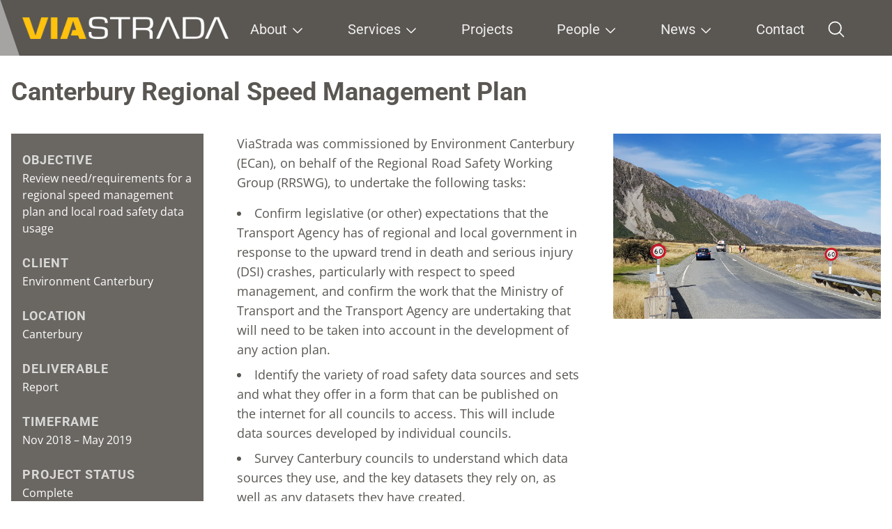

--- FILE ---
content_type: text/html; charset=UTF-8
request_url: https://viastrada.nz/project/2019/canterbury-regional-speed-management-plan
body_size: 25190
content:
<!DOCTYPE html>
<html lang="en" dir="ltr">
  <head>
    <meta charset="utf-8" />
<meta name="Generator" content="Drupal 11 (https://www.drupal.org)" />
<meta name="MobileOptimized" content="width" />
<meta name="HandheldFriendly" content="true" />
<meta name="viewport" content="width=device-width, initial-scale=1.0" />
<link rel="icon" href="/themes/custom/tw/favicon.ico" type="image/vnd.microsoft.icon" />
<link rel="canonical" href="https://viastrada.nz/project/2019/canterbury-regional-speed-management-plan" />
<link rel="shortlink" href="https://viastrada.nz/node/2386" />

    <title>Canterbury Regional Speed Management Plan | ViaStrada</title>
    <link rel="stylesheet" media="all" href="/sites/default/files/css/css_o26VyOhKDdUizaqqzh_GJGGci7Ovfm0zHJHEOIJQfJ0.css?delta=0&amp;language=en&amp;theme=tw&amp;include=eJwdxFEOgCAIANALkZwJlZwNowmm3r6t9_GSivaoCzOfNMQhaWfMfTwkgS5aYNucG0YyBp9YRCPJYb6l3gXeytPwPzTNQ_gDJkQfzw" />
<link rel="stylesheet" media="all" href="/sites/default/files/css/css_3E7svFIIlBjsNl-lAutDlfG8VDhICJmk3YIHMMdlrLM.css?delta=1&amp;language=en&amp;theme=tw&amp;include=eJwdxFEOgCAIANALkZwJlZwNowmm3r6t9_GSivaoCzOfNMQhaWfMfTwkgS5aYNucG0YyBp9YRCPJYb6l3gXeytPwPzTNQ_gDJkQfzw" />

    <script type="application/json" data-drupal-selector="drupal-settings-json">{"path":{"baseUrl":"\/","pathPrefix":"","currentPath":"node\/2386","currentPathIsAdmin":false,"isFront":false,"currentLanguage":"en"},"pluralDelimiter":"\u0003","suppressDeprecationErrors":true,"gtag":{"tagId":"","consentMode":false,"otherIds":[],"events":[],"additionalConfigInfo":[]},"ajaxPageState":{"libraries":"[base64]","theme":"tw","theme_token":null},"ajaxTrustedUrl":[],"gtm":{"tagId":null,"settings":{"data_layer":"dataLayer","include_classes":false,"allowlist_classes":"","blocklist_classes":"","include_environment":false,"environment_id":"","environment_token":""},"tagIds":["GTM-MLJ8XQLW"]},"colorbox":{"opacity":"0.85","current":"{current} of {total}","previous":"\u00ab Prev","next":"Next \u00bb","close":"Close","maxWidth":"98%","maxHeight":"98%","fixed":true,"mobiledetect":true,"mobiledevicewidth":"480px"},"user":{"uid":0,"permissionsHash":"a9a3f17fb6c4f3d6ee645f562503a466ccf52bc7ff7cc51b2c7f6c984e96c5c5"}}</script>
<script src="/sites/default/files/js/js_wB1LO12elB-ITr26HiTDmJdADvch8V6ylobvGiTDfFA.js?scope=header&amp;delta=0&amp;language=en&amp;theme=tw&amp;include=eJxdyEEOgCAMRNELoT2SKYgNZKRGasTbq4kudDN584NCV6-NwgP3gsY48QZzoiqIg7GQXPP_PWdu3zg724mxpBJzvS1Qz-iqHUhFTlWkLOs" type="cac192cab5282ac84d2624da-text/javascript"></script>
<script src="/modules/contrib/google_tag/js/gtag.js?t7hyme" type="cac192cab5282ac84d2624da-text/javascript"></script>
<script src="/modules/contrib/google_tag/js/gtm.js?t7hyme" type="cac192cab5282ac84d2624da-text/javascript"></script>

    
    
    <style type="text/css">@font-face {font-family:Roboto;font-style:normal;font-weight:100;src:url(/cf-fonts/s/roboto/5.0.11/vietnamese/100/normal.woff2);unicode-range:U+0102-0103,U+0110-0111,U+0128-0129,U+0168-0169,U+01A0-01A1,U+01AF-01B0,U+0300-0301,U+0303-0304,U+0308-0309,U+0323,U+0329,U+1EA0-1EF9,U+20AB;font-display:swap;}@font-face {font-family:Roboto;font-style:normal;font-weight:100;src:url(/cf-fonts/s/roboto/5.0.11/greek-ext/100/normal.woff2);unicode-range:U+1F00-1FFF;font-display:swap;}@font-face {font-family:Roboto;font-style:normal;font-weight:100;src:url(/cf-fonts/s/roboto/5.0.11/cyrillic-ext/100/normal.woff2);unicode-range:U+0460-052F,U+1C80-1C88,U+20B4,U+2DE0-2DFF,U+A640-A69F,U+FE2E-FE2F;font-display:swap;}@font-face {font-family:Roboto;font-style:normal;font-weight:100;src:url(/cf-fonts/s/roboto/5.0.11/greek/100/normal.woff2);unicode-range:U+0370-03FF;font-display:swap;}@font-face {font-family:Roboto;font-style:normal;font-weight:100;src:url(/cf-fonts/s/roboto/5.0.11/latin/100/normal.woff2);unicode-range:U+0000-00FF,U+0131,U+0152-0153,U+02BB-02BC,U+02C6,U+02DA,U+02DC,U+0304,U+0308,U+0329,U+2000-206F,U+2074,U+20AC,U+2122,U+2191,U+2193,U+2212,U+2215,U+FEFF,U+FFFD;font-display:swap;}@font-face {font-family:Roboto;font-style:normal;font-weight:100;src:url(/cf-fonts/s/roboto/5.0.11/cyrillic/100/normal.woff2);unicode-range:U+0301,U+0400-045F,U+0490-0491,U+04B0-04B1,U+2116;font-display:swap;}@font-face {font-family:Roboto;font-style:normal;font-weight:100;src:url(/cf-fonts/s/roboto/5.0.11/latin-ext/100/normal.woff2);unicode-range:U+0100-02AF,U+0304,U+0308,U+0329,U+1E00-1E9F,U+1EF2-1EFF,U+2020,U+20A0-20AB,U+20AD-20CF,U+2113,U+2C60-2C7F,U+A720-A7FF;font-display:swap;}@font-face {font-family:Roboto;font-style:normal;font-weight:300;src:url(/cf-fonts/s/roboto/5.0.11/cyrillic-ext/300/normal.woff2);unicode-range:U+0460-052F,U+1C80-1C88,U+20B4,U+2DE0-2DFF,U+A640-A69F,U+FE2E-FE2F;font-display:swap;}@font-face {font-family:Roboto;font-style:normal;font-weight:300;src:url(/cf-fonts/s/roboto/5.0.11/cyrillic/300/normal.woff2);unicode-range:U+0301,U+0400-045F,U+0490-0491,U+04B0-04B1,U+2116;font-display:swap;}@font-face {font-family:Roboto;font-style:normal;font-weight:300;src:url(/cf-fonts/s/roboto/5.0.11/greek/300/normal.woff2);unicode-range:U+0370-03FF;font-display:swap;}@font-face {font-family:Roboto;font-style:normal;font-weight:300;src:url(/cf-fonts/s/roboto/5.0.11/greek-ext/300/normal.woff2);unicode-range:U+1F00-1FFF;font-display:swap;}@font-face {font-family:Roboto;font-style:normal;font-weight:300;src:url(/cf-fonts/s/roboto/5.0.11/latin/300/normal.woff2);unicode-range:U+0000-00FF,U+0131,U+0152-0153,U+02BB-02BC,U+02C6,U+02DA,U+02DC,U+0304,U+0308,U+0329,U+2000-206F,U+2074,U+20AC,U+2122,U+2191,U+2193,U+2212,U+2215,U+FEFF,U+FFFD;font-display:swap;}@font-face {font-family:Roboto;font-style:normal;font-weight:300;src:url(/cf-fonts/s/roboto/5.0.11/vietnamese/300/normal.woff2);unicode-range:U+0102-0103,U+0110-0111,U+0128-0129,U+0168-0169,U+01A0-01A1,U+01AF-01B0,U+0300-0301,U+0303-0304,U+0308-0309,U+0323,U+0329,U+1EA0-1EF9,U+20AB;font-display:swap;}@font-face {font-family:Roboto;font-style:normal;font-weight:300;src:url(/cf-fonts/s/roboto/5.0.11/latin-ext/300/normal.woff2);unicode-range:U+0100-02AF,U+0304,U+0308,U+0329,U+1E00-1E9F,U+1EF2-1EFF,U+2020,U+20A0-20AB,U+20AD-20CF,U+2113,U+2C60-2C7F,U+A720-A7FF;font-display:swap;}@font-face {font-family:Roboto;font-style:normal;font-weight:400;src:url(/cf-fonts/s/roboto/5.0.11/greek-ext/400/normal.woff2);unicode-range:U+1F00-1FFF;font-display:swap;}@font-face {font-family:Roboto;font-style:normal;font-weight:400;src:url(/cf-fonts/s/roboto/5.0.11/latin-ext/400/normal.woff2);unicode-range:U+0100-02AF,U+0304,U+0308,U+0329,U+1E00-1E9F,U+1EF2-1EFF,U+2020,U+20A0-20AB,U+20AD-20CF,U+2113,U+2C60-2C7F,U+A720-A7FF;font-display:swap;}@font-face {font-family:Roboto;font-style:normal;font-weight:400;src:url(/cf-fonts/s/roboto/5.0.11/vietnamese/400/normal.woff2);unicode-range:U+0102-0103,U+0110-0111,U+0128-0129,U+0168-0169,U+01A0-01A1,U+01AF-01B0,U+0300-0301,U+0303-0304,U+0308-0309,U+0323,U+0329,U+1EA0-1EF9,U+20AB;font-display:swap;}@font-face {font-family:Roboto;font-style:normal;font-weight:400;src:url(/cf-fonts/s/roboto/5.0.11/greek/400/normal.woff2);unicode-range:U+0370-03FF;font-display:swap;}@font-face {font-family:Roboto;font-style:normal;font-weight:400;src:url(/cf-fonts/s/roboto/5.0.11/latin/400/normal.woff2);unicode-range:U+0000-00FF,U+0131,U+0152-0153,U+02BB-02BC,U+02C6,U+02DA,U+02DC,U+0304,U+0308,U+0329,U+2000-206F,U+2074,U+20AC,U+2122,U+2191,U+2193,U+2212,U+2215,U+FEFF,U+FFFD;font-display:swap;}@font-face {font-family:Roboto;font-style:normal;font-weight:400;src:url(/cf-fonts/s/roboto/5.0.11/cyrillic/400/normal.woff2);unicode-range:U+0301,U+0400-045F,U+0490-0491,U+04B0-04B1,U+2116;font-display:swap;}@font-face {font-family:Roboto;font-style:normal;font-weight:400;src:url(/cf-fonts/s/roboto/5.0.11/cyrillic-ext/400/normal.woff2);unicode-range:U+0460-052F,U+1C80-1C88,U+20B4,U+2DE0-2DFF,U+A640-A69F,U+FE2E-FE2F;font-display:swap;}@font-face {font-family:Roboto;font-style:normal;font-weight:500;src:url(/cf-fonts/s/roboto/5.0.11/cyrillic-ext/500/normal.woff2);unicode-range:U+0460-052F,U+1C80-1C88,U+20B4,U+2DE0-2DFF,U+A640-A69F,U+FE2E-FE2F;font-display:swap;}@font-face {font-family:Roboto;font-style:normal;font-weight:500;src:url(/cf-fonts/s/roboto/5.0.11/latin-ext/500/normal.woff2);unicode-range:U+0100-02AF,U+0304,U+0308,U+0329,U+1E00-1E9F,U+1EF2-1EFF,U+2020,U+20A0-20AB,U+20AD-20CF,U+2113,U+2C60-2C7F,U+A720-A7FF;font-display:swap;}@font-face {font-family:Roboto;font-style:normal;font-weight:500;src:url(/cf-fonts/s/roboto/5.0.11/greek-ext/500/normal.woff2);unicode-range:U+1F00-1FFF;font-display:swap;}@font-face {font-family:Roboto;font-style:normal;font-weight:500;src:url(/cf-fonts/s/roboto/5.0.11/vietnamese/500/normal.woff2);unicode-range:U+0102-0103,U+0110-0111,U+0128-0129,U+0168-0169,U+01A0-01A1,U+01AF-01B0,U+0300-0301,U+0303-0304,U+0308-0309,U+0323,U+0329,U+1EA0-1EF9,U+20AB;font-display:swap;}@font-face {font-family:Roboto;font-style:normal;font-weight:500;src:url(/cf-fonts/s/roboto/5.0.11/latin/500/normal.woff2);unicode-range:U+0000-00FF,U+0131,U+0152-0153,U+02BB-02BC,U+02C6,U+02DA,U+02DC,U+0304,U+0308,U+0329,U+2000-206F,U+2074,U+20AC,U+2122,U+2191,U+2193,U+2212,U+2215,U+FEFF,U+FFFD;font-display:swap;}@font-face {font-family:Roboto;font-style:normal;font-weight:500;src:url(/cf-fonts/s/roboto/5.0.11/cyrillic/500/normal.woff2);unicode-range:U+0301,U+0400-045F,U+0490-0491,U+04B0-04B1,U+2116;font-display:swap;}@font-face {font-family:Roboto;font-style:normal;font-weight:500;src:url(/cf-fonts/s/roboto/5.0.11/greek/500/normal.woff2);unicode-range:U+0370-03FF;font-display:swap;}@font-face {font-family:Roboto;font-style:normal;font-weight:700;src:url(/cf-fonts/s/roboto/5.0.11/greek-ext/700/normal.woff2);unicode-range:U+1F00-1FFF;font-display:swap;}@font-face {font-family:Roboto;font-style:normal;font-weight:700;src:url(/cf-fonts/s/roboto/5.0.11/latin/700/normal.woff2);unicode-range:U+0000-00FF,U+0131,U+0152-0153,U+02BB-02BC,U+02C6,U+02DA,U+02DC,U+0304,U+0308,U+0329,U+2000-206F,U+2074,U+20AC,U+2122,U+2191,U+2193,U+2212,U+2215,U+FEFF,U+FFFD;font-display:swap;}@font-face {font-family:Roboto;font-style:normal;font-weight:700;src:url(/cf-fonts/s/roboto/5.0.11/cyrillic/700/normal.woff2);unicode-range:U+0301,U+0400-045F,U+0490-0491,U+04B0-04B1,U+2116;font-display:swap;}@font-face {font-family:Roboto;font-style:normal;font-weight:700;src:url(/cf-fonts/s/roboto/5.0.11/latin-ext/700/normal.woff2);unicode-range:U+0100-02AF,U+0304,U+0308,U+0329,U+1E00-1E9F,U+1EF2-1EFF,U+2020,U+20A0-20AB,U+20AD-20CF,U+2113,U+2C60-2C7F,U+A720-A7FF;font-display:swap;}@font-face {font-family:Roboto;font-style:normal;font-weight:700;src:url(/cf-fonts/s/roboto/5.0.11/cyrillic-ext/700/normal.woff2);unicode-range:U+0460-052F,U+1C80-1C88,U+20B4,U+2DE0-2DFF,U+A640-A69F,U+FE2E-FE2F;font-display:swap;}@font-face {font-family:Roboto;font-style:normal;font-weight:700;src:url(/cf-fonts/s/roboto/5.0.11/vietnamese/700/normal.woff2);unicode-range:U+0102-0103,U+0110-0111,U+0128-0129,U+0168-0169,U+01A0-01A1,U+01AF-01B0,U+0300-0301,U+0303-0304,U+0308-0309,U+0323,U+0329,U+1EA0-1EF9,U+20AB;font-display:swap;}@font-face {font-family:Roboto;font-style:normal;font-weight:700;src:url(/cf-fonts/s/roboto/5.0.11/greek/700/normal.woff2);unicode-range:U+0370-03FF;font-display:swap;}@font-face {font-family:Roboto;font-style:normal;font-weight:900;src:url(/cf-fonts/s/roboto/5.0.11/latin-ext/900/normal.woff2);unicode-range:U+0100-02AF,U+0304,U+0308,U+0329,U+1E00-1E9F,U+1EF2-1EFF,U+2020,U+20A0-20AB,U+20AD-20CF,U+2113,U+2C60-2C7F,U+A720-A7FF;font-display:swap;}@font-face {font-family:Roboto;font-style:normal;font-weight:900;src:url(/cf-fonts/s/roboto/5.0.11/greek/900/normal.woff2);unicode-range:U+0370-03FF;font-display:swap;}@font-face {font-family:Roboto;font-style:normal;font-weight:900;src:url(/cf-fonts/s/roboto/5.0.11/vietnamese/900/normal.woff2);unicode-range:U+0102-0103,U+0110-0111,U+0128-0129,U+0168-0169,U+01A0-01A1,U+01AF-01B0,U+0300-0301,U+0303-0304,U+0308-0309,U+0323,U+0329,U+1EA0-1EF9,U+20AB;font-display:swap;}@font-face {font-family:Roboto;font-style:normal;font-weight:900;src:url(/cf-fonts/s/roboto/5.0.11/greek-ext/900/normal.woff2);unicode-range:U+1F00-1FFF;font-display:swap;}@font-face {font-family:Roboto;font-style:normal;font-weight:900;src:url(/cf-fonts/s/roboto/5.0.11/cyrillic-ext/900/normal.woff2);unicode-range:U+0460-052F,U+1C80-1C88,U+20B4,U+2DE0-2DFF,U+A640-A69F,U+FE2E-FE2F;font-display:swap;}@font-face {font-family:Roboto;font-style:normal;font-weight:900;src:url(/cf-fonts/s/roboto/5.0.11/cyrillic/900/normal.woff2);unicode-range:U+0301,U+0400-045F,U+0490-0491,U+04B0-04B1,U+2116;font-display:swap;}@font-face {font-family:Roboto;font-style:normal;font-weight:900;src:url(/cf-fonts/s/roboto/5.0.11/latin/900/normal.woff2);unicode-range:U+0000-00FF,U+0131,U+0152-0153,U+02BB-02BC,U+02C6,U+02DA,U+02DC,U+0304,U+0308,U+0329,U+2000-206F,U+2074,U+20AC,U+2122,U+2191,U+2193,U+2212,U+2215,U+FEFF,U+FFFD;font-display:swap;}@font-face {font-family:Roboto;font-style:italic;font-weight:100;src:url(/cf-fonts/s/roboto/5.0.11/greek-ext/100/italic.woff2);unicode-range:U+1F00-1FFF;font-display:swap;}@font-face {font-family:Roboto;font-style:italic;font-weight:100;src:url(/cf-fonts/s/roboto/5.0.11/latin-ext/100/italic.woff2);unicode-range:U+0100-02AF,U+0304,U+0308,U+0329,U+1E00-1E9F,U+1EF2-1EFF,U+2020,U+20A0-20AB,U+20AD-20CF,U+2113,U+2C60-2C7F,U+A720-A7FF;font-display:swap;}@font-face {font-family:Roboto;font-style:italic;font-weight:100;src:url(/cf-fonts/s/roboto/5.0.11/vietnamese/100/italic.woff2);unicode-range:U+0102-0103,U+0110-0111,U+0128-0129,U+0168-0169,U+01A0-01A1,U+01AF-01B0,U+0300-0301,U+0303-0304,U+0308-0309,U+0323,U+0329,U+1EA0-1EF9,U+20AB;font-display:swap;}@font-face {font-family:Roboto;font-style:italic;font-weight:100;src:url(/cf-fonts/s/roboto/5.0.11/latin/100/italic.woff2);unicode-range:U+0000-00FF,U+0131,U+0152-0153,U+02BB-02BC,U+02C6,U+02DA,U+02DC,U+0304,U+0308,U+0329,U+2000-206F,U+2074,U+20AC,U+2122,U+2191,U+2193,U+2212,U+2215,U+FEFF,U+FFFD;font-display:swap;}@font-face {font-family:Roboto;font-style:italic;font-weight:100;src:url(/cf-fonts/s/roboto/5.0.11/cyrillic-ext/100/italic.woff2);unicode-range:U+0460-052F,U+1C80-1C88,U+20B4,U+2DE0-2DFF,U+A640-A69F,U+FE2E-FE2F;font-display:swap;}@font-face {font-family:Roboto;font-style:italic;font-weight:100;src:url(/cf-fonts/s/roboto/5.0.11/cyrillic/100/italic.woff2);unicode-range:U+0301,U+0400-045F,U+0490-0491,U+04B0-04B1,U+2116;font-display:swap;}@font-face {font-family:Roboto;font-style:italic;font-weight:100;src:url(/cf-fonts/s/roboto/5.0.11/greek/100/italic.woff2);unicode-range:U+0370-03FF;font-display:swap;}@font-face {font-family:Roboto;font-style:italic;font-weight:300;src:url(/cf-fonts/s/roboto/5.0.11/greek-ext/300/italic.woff2);unicode-range:U+1F00-1FFF;font-display:swap;}@font-face {font-family:Roboto;font-style:italic;font-weight:300;src:url(/cf-fonts/s/roboto/5.0.11/latin/300/italic.woff2);unicode-range:U+0000-00FF,U+0131,U+0152-0153,U+02BB-02BC,U+02C6,U+02DA,U+02DC,U+0304,U+0308,U+0329,U+2000-206F,U+2074,U+20AC,U+2122,U+2191,U+2193,U+2212,U+2215,U+FEFF,U+FFFD;font-display:swap;}@font-face {font-family:Roboto;font-style:italic;font-weight:300;src:url(/cf-fonts/s/roboto/5.0.11/greek/300/italic.woff2);unicode-range:U+0370-03FF;font-display:swap;}@font-face {font-family:Roboto;font-style:italic;font-weight:300;src:url(/cf-fonts/s/roboto/5.0.11/cyrillic/300/italic.woff2);unicode-range:U+0301,U+0400-045F,U+0490-0491,U+04B0-04B1,U+2116;font-display:swap;}@font-face {font-family:Roboto;font-style:italic;font-weight:300;src:url(/cf-fonts/s/roboto/5.0.11/latin-ext/300/italic.woff2);unicode-range:U+0100-02AF,U+0304,U+0308,U+0329,U+1E00-1E9F,U+1EF2-1EFF,U+2020,U+20A0-20AB,U+20AD-20CF,U+2113,U+2C60-2C7F,U+A720-A7FF;font-display:swap;}@font-face {font-family:Roboto;font-style:italic;font-weight:300;src:url(/cf-fonts/s/roboto/5.0.11/vietnamese/300/italic.woff2);unicode-range:U+0102-0103,U+0110-0111,U+0128-0129,U+0168-0169,U+01A0-01A1,U+01AF-01B0,U+0300-0301,U+0303-0304,U+0308-0309,U+0323,U+0329,U+1EA0-1EF9,U+20AB;font-display:swap;}@font-face {font-family:Roboto;font-style:italic;font-weight:300;src:url(/cf-fonts/s/roboto/5.0.11/cyrillic-ext/300/italic.woff2);unicode-range:U+0460-052F,U+1C80-1C88,U+20B4,U+2DE0-2DFF,U+A640-A69F,U+FE2E-FE2F;font-display:swap;}@font-face {font-family:Roboto;font-style:italic;font-weight:400;src:url(/cf-fonts/s/roboto/5.0.11/greek/400/italic.woff2);unicode-range:U+0370-03FF;font-display:swap;}@font-face {font-family:Roboto;font-style:italic;font-weight:400;src:url(/cf-fonts/s/roboto/5.0.11/latin/400/italic.woff2);unicode-range:U+0000-00FF,U+0131,U+0152-0153,U+02BB-02BC,U+02C6,U+02DA,U+02DC,U+0304,U+0308,U+0329,U+2000-206F,U+2074,U+20AC,U+2122,U+2191,U+2193,U+2212,U+2215,U+FEFF,U+FFFD;font-display:swap;}@font-face {font-family:Roboto;font-style:italic;font-weight:400;src:url(/cf-fonts/s/roboto/5.0.11/cyrillic/400/italic.woff2);unicode-range:U+0301,U+0400-045F,U+0490-0491,U+04B0-04B1,U+2116;font-display:swap;}@font-face {font-family:Roboto;font-style:italic;font-weight:400;src:url(/cf-fonts/s/roboto/5.0.11/greek-ext/400/italic.woff2);unicode-range:U+1F00-1FFF;font-display:swap;}@font-face {font-family:Roboto;font-style:italic;font-weight:400;src:url(/cf-fonts/s/roboto/5.0.11/vietnamese/400/italic.woff2);unicode-range:U+0102-0103,U+0110-0111,U+0128-0129,U+0168-0169,U+01A0-01A1,U+01AF-01B0,U+0300-0301,U+0303-0304,U+0308-0309,U+0323,U+0329,U+1EA0-1EF9,U+20AB;font-display:swap;}@font-face {font-family:Roboto;font-style:italic;font-weight:400;src:url(/cf-fonts/s/roboto/5.0.11/latin-ext/400/italic.woff2);unicode-range:U+0100-02AF,U+0304,U+0308,U+0329,U+1E00-1E9F,U+1EF2-1EFF,U+2020,U+20A0-20AB,U+20AD-20CF,U+2113,U+2C60-2C7F,U+A720-A7FF;font-display:swap;}@font-face {font-family:Roboto;font-style:italic;font-weight:400;src:url(/cf-fonts/s/roboto/5.0.11/cyrillic-ext/400/italic.woff2);unicode-range:U+0460-052F,U+1C80-1C88,U+20B4,U+2DE0-2DFF,U+A640-A69F,U+FE2E-FE2F;font-display:swap;}@font-face {font-family:Roboto;font-style:italic;font-weight:500;src:url(/cf-fonts/s/roboto/5.0.11/greek/500/italic.woff2);unicode-range:U+0370-03FF;font-display:swap;}@font-face {font-family:Roboto;font-style:italic;font-weight:500;src:url(/cf-fonts/s/roboto/5.0.11/vietnamese/500/italic.woff2);unicode-range:U+0102-0103,U+0110-0111,U+0128-0129,U+0168-0169,U+01A0-01A1,U+01AF-01B0,U+0300-0301,U+0303-0304,U+0308-0309,U+0323,U+0329,U+1EA0-1EF9,U+20AB;font-display:swap;}@font-face {font-family:Roboto;font-style:italic;font-weight:500;src:url(/cf-fonts/s/roboto/5.0.11/cyrillic/500/italic.woff2);unicode-range:U+0301,U+0400-045F,U+0490-0491,U+04B0-04B1,U+2116;font-display:swap;}@font-face {font-family:Roboto;font-style:italic;font-weight:500;src:url(/cf-fonts/s/roboto/5.0.11/latin/500/italic.woff2);unicode-range:U+0000-00FF,U+0131,U+0152-0153,U+02BB-02BC,U+02C6,U+02DA,U+02DC,U+0304,U+0308,U+0329,U+2000-206F,U+2074,U+20AC,U+2122,U+2191,U+2193,U+2212,U+2215,U+FEFF,U+FFFD;font-display:swap;}@font-face {font-family:Roboto;font-style:italic;font-weight:500;src:url(/cf-fonts/s/roboto/5.0.11/greek-ext/500/italic.woff2);unicode-range:U+1F00-1FFF;font-display:swap;}@font-face {font-family:Roboto;font-style:italic;font-weight:500;src:url(/cf-fonts/s/roboto/5.0.11/latin-ext/500/italic.woff2);unicode-range:U+0100-02AF,U+0304,U+0308,U+0329,U+1E00-1E9F,U+1EF2-1EFF,U+2020,U+20A0-20AB,U+20AD-20CF,U+2113,U+2C60-2C7F,U+A720-A7FF;font-display:swap;}@font-face {font-family:Roboto;font-style:italic;font-weight:500;src:url(/cf-fonts/s/roboto/5.0.11/cyrillic-ext/500/italic.woff2);unicode-range:U+0460-052F,U+1C80-1C88,U+20B4,U+2DE0-2DFF,U+A640-A69F,U+FE2E-FE2F;font-display:swap;}@font-face {font-family:Roboto;font-style:italic;font-weight:700;src:url(/cf-fonts/s/roboto/5.0.11/greek-ext/700/italic.woff2);unicode-range:U+1F00-1FFF;font-display:swap;}@font-face {font-family:Roboto;font-style:italic;font-weight:700;src:url(/cf-fonts/s/roboto/5.0.11/cyrillic/700/italic.woff2);unicode-range:U+0301,U+0400-045F,U+0490-0491,U+04B0-04B1,U+2116;font-display:swap;}@font-face {font-family:Roboto;font-style:italic;font-weight:700;src:url(/cf-fonts/s/roboto/5.0.11/latin/700/italic.woff2);unicode-range:U+0000-00FF,U+0131,U+0152-0153,U+02BB-02BC,U+02C6,U+02DA,U+02DC,U+0304,U+0308,U+0329,U+2000-206F,U+2074,U+20AC,U+2122,U+2191,U+2193,U+2212,U+2215,U+FEFF,U+FFFD;font-display:swap;}@font-face {font-family:Roboto;font-style:italic;font-weight:700;src:url(/cf-fonts/s/roboto/5.0.11/vietnamese/700/italic.woff2);unicode-range:U+0102-0103,U+0110-0111,U+0128-0129,U+0168-0169,U+01A0-01A1,U+01AF-01B0,U+0300-0301,U+0303-0304,U+0308-0309,U+0323,U+0329,U+1EA0-1EF9,U+20AB;font-display:swap;}@font-face {font-family:Roboto;font-style:italic;font-weight:700;src:url(/cf-fonts/s/roboto/5.0.11/latin-ext/700/italic.woff2);unicode-range:U+0100-02AF,U+0304,U+0308,U+0329,U+1E00-1E9F,U+1EF2-1EFF,U+2020,U+20A0-20AB,U+20AD-20CF,U+2113,U+2C60-2C7F,U+A720-A7FF;font-display:swap;}@font-face {font-family:Roboto;font-style:italic;font-weight:700;src:url(/cf-fonts/s/roboto/5.0.11/cyrillic-ext/700/italic.woff2);unicode-range:U+0460-052F,U+1C80-1C88,U+20B4,U+2DE0-2DFF,U+A640-A69F,U+FE2E-FE2F;font-display:swap;}@font-face {font-family:Roboto;font-style:italic;font-weight:700;src:url(/cf-fonts/s/roboto/5.0.11/greek/700/italic.woff2);unicode-range:U+0370-03FF;font-display:swap;}@font-face {font-family:Roboto;font-style:italic;font-weight:900;src:url(/cf-fonts/s/roboto/5.0.11/cyrillic/900/italic.woff2);unicode-range:U+0301,U+0400-045F,U+0490-0491,U+04B0-04B1,U+2116;font-display:swap;}@font-face {font-family:Roboto;font-style:italic;font-weight:900;src:url(/cf-fonts/s/roboto/5.0.11/greek-ext/900/italic.woff2);unicode-range:U+1F00-1FFF;font-display:swap;}@font-face {font-family:Roboto;font-style:italic;font-weight:900;src:url(/cf-fonts/s/roboto/5.0.11/latin/900/italic.woff2);unicode-range:U+0000-00FF,U+0131,U+0152-0153,U+02BB-02BC,U+02C6,U+02DA,U+02DC,U+0304,U+0308,U+0329,U+2000-206F,U+2074,U+20AC,U+2122,U+2191,U+2193,U+2212,U+2215,U+FEFF,U+FFFD;font-display:swap;}@font-face {font-family:Roboto;font-style:italic;font-weight:900;src:url(/cf-fonts/s/roboto/5.0.11/cyrillic-ext/900/italic.woff2);unicode-range:U+0460-052F,U+1C80-1C88,U+20B4,U+2DE0-2DFF,U+A640-A69F,U+FE2E-FE2F;font-display:swap;}@font-face {font-family:Roboto;font-style:italic;font-weight:900;src:url(/cf-fonts/s/roboto/5.0.11/vietnamese/900/italic.woff2);unicode-range:U+0102-0103,U+0110-0111,U+0128-0129,U+0168-0169,U+01A0-01A1,U+01AF-01B0,U+0300-0301,U+0303-0304,U+0308-0309,U+0323,U+0329,U+1EA0-1EF9,U+20AB;font-display:swap;}@font-face {font-family:Roboto;font-style:italic;font-weight:900;src:url(/cf-fonts/s/roboto/5.0.11/greek/900/italic.woff2);unicode-range:U+0370-03FF;font-display:swap;}@font-face {font-family:Roboto;font-style:italic;font-weight:900;src:url(/cf-fonts/s/roboto/5.0.11/latin-ext/900/italic.woff2);unicode-range:U+0100-02AF,U+0304,U+0308,U+0329,U+1E00-1E9F,U+1EF2-1EFF,U+2020,U+20A0-20AB,U+20AD-20CF,U+2113,U+2C60-2C7F,U+A720-A7FF;font-display:swap;}</style>
    <style type="text/css">@font-face {font-family:Open Sans;font-style:normal;font-weight:300 800;src:url(/cf-fonts/v/open-sans/5.0.20/latin-ext/wght/normal.woff2);unicode-range:U+0100-02AF,U+0304,U+0308,U+0329,U+1E00-1E9F,U+1EF2-1EFF,U+2020,U+20A0-20AB,U+20AD-20CF,U+2113,U+2C60-2C7F,U+A720-A7FF;font-display:swap;}@font-face {font-family:Open Sans;font-style:normal;font-weight:300 800;src:url(/cf-fonts/v/open-sans/5.0.20/cyrillic/wght/normal.woff2);unicode-range:U+0301,U+0400-045F,U+0490-0491,U+04B0-04B1,U+2116;font-display:swap;}@font-face {font-family:Open Sans;font-style:normal;font-weight:300 800;src:url(/cf-fonts/v/open-sans/5.0.20/hebrew/wght/normal.woff2);unicode-range:U+0590-05FF,U+200C-2010,U+20AA,U+25CC,U+FB1D-FB4F;font-display:swap;}@font-face {font-family:Open Sans;font-style:normal;font-weight:300 800;src:url(/cf-fonts/v/open-sans/5.0.20/cyrillic-ext/wght/normal.woff2);unicode-range:U+0460-052F,U+1C80-1C88,U+20B4,U+2DE0-2DFF,U+A640-A69F,U+FE2E-FE2F;font-display:swap;}@font-face {font-family:Open Sans;font-style:normal;font-weight:300 800;src:url(/cf-fonts/v/open-sans/5.0.20/vietnamese/wght/normal.woff2);unicode-range:U+0102-0103,U+0110-0111,U+0128-0129,U+0168-0169,U+01A0-01A1,U+01AF-01B0,U+0300-0301,U+0303-0304,U+0308-0309,U+0323,U+0329,U+1EA0-1EF9,U+20AB;font-display:swap;}@font-face {font-family:Open Sans;font-style:normal;font-weight:300 800;src:url(/cf-fonts/v/open-sans/5.0.20/latin/wght/normal.woff2);unicode-range:U+0000-00FF,U+0131,U+0152-0153,U+02BB-02BC,U+02C6,U+02DA,U+02DC,U+0304,U+0308,U+0329,U+2000-206F,U+2074,U+20AC,U+2122,U+2191,U+2193,U+2212,U+2215,U+FEFF,U+FFFD;font-display:swap;}@font-face {font-family:Open Sans;font-style:normal;font-weight:300 800;src:url(/cf-fonts/v/open-sans/5.0.20/greek/wght/normal.woff2);unicode-range:U+0370-03FF;font-display:swap;}@font-face {font-family:Open Sans;font-style:normal;font-weight:300 800;src:url(/cf-fonts/v/open-sans/5.0.20/greek-ext/wght/normal.woff2);unicode-range:U+1F00-1FFF;font-display:swap;}@font-face {font-family:Open Sans;font-style:italic;font-weight:300 800;src:url(/cf-fonts/v/open-sans/5.0.20/greek-ext/wght/italic.woff2);unicode-range:U+1F00-1FFF;font-display:swap;}@font-face {font-family:Open Sans;font-style:italic;font-weight:300 800;src:url(/cf-fonts/v/open-sans/5.0.20/cyrillic/wght/italic.woff2);unicode-range:U+0301,U+0400-045F,U+0490-0491,U+04B0-04B1,U+2116;font-display:swap;}@font-face {font-family:Open Sans;font-style:italic;font-weight:300 800;src:url(/cf-fonts/v/open-sans/5.0.20/hebrew/wght/italic.woff2);unicode-range:U+0590-05FF,U+200C-2010,U+20AA,U+25CC,U+FB1D-FB4F;font-display:swap;}@font-face {font-family:Open Sans;font-style:italic;font-weight:300 800;src:url(/cf-fonts/v/open-sans/5.0.20/greek/wght/italic.woff2);unicode-range:U+0370-03FF;font-display:swap;}@font-face {font-family:Open Sans;font-style:italic;font-weight:300 800;src:url(/cf-fonts/v/open-sans/5.0.20/latin/wght/italic.woff2);unicode-range:U+0000-00FF,U+0131,U+0152-0153,U+02BB-02BC,U+02C6,U+02DA,U+02DC,U+0304,U+0308,U+0329,U+2000-206F,U+2074,U+20AC,U+2122,U+2191,U+2193,U+2212,U+2215,U+FEFF,U+FFFD;font-display:swap;}@font-face {font-family:Open Sans;font-style:italic;font-weight:300 800;src:url(/cf-fonts/v/open-sans/5.0.20/latin-ext/wght/italic.woff2);unicode-range:U+0100-02AF,U+0304,U+0308,U+0329,U+1E00-1E9F,U+1EF2-1EFF,U+2020,U+20A0-20AB,U+20AD-20CF,U+2113,U+2C60-2C7F,U+A720-A7FF;font-display:swap;}@font-face {font-family:Open Sans;font-style:italic;font-weight:300 800;src:url(/cf-fonts/v/open-sans/5.0.20/vietnamese/wght/italic.woff2);unicode-range:U+0102-0103,U+0110-0111,U+0128-0129,U+0168-0169,U+01A0-01A1,U+01AF-01B0,U+0300-0301,U+0303-0304,U+0308-0309,U+0323,U+0329,U+1EA0-1EF9,U+20AB;font-display:swap;}@font-face {font-family:Open Sans;font-style:italic;font-weight:300 800;src:url(/cf-fonts/v/open-sans/5.0.20/cyrillic-ext/wght/italic.woff2);unicode-range:U+0460-052F,U+1C80-1C88,U+20B4,U+2DE0-2DFF,U+A640-A69F,U+FE2E-FE2F;font-display:swap;}</style>
        <link rel="apple-touch-icon" sizes="180x180" href="/themes/custom/tw/images/favicon/apple-touch-icon.png">
    <link rel="icon" type="image/png" sizes="32x32" href="/themes/custom/tw/images/favicon/favicon-32x32.png">
    <link rel="icon" type="image/png" sizes="16x16" href="/themes/custom/tw/images/favicon/favicon-16x16.png">
    <script type="application/ld+json">
      {
        "@context": "https://schema.org/",
        "@type": "WebSite",
        "url": "https://viastrada.nz/",
        "name": "ViaStrada",
        "potentialAction": [
          {
            "@type": "SearchAction",
            "target": "https://viastrada.nz/search?keys={keys}",
            "query-input": "required name=keys"
          }
        ]
      }
    </script>
        <meta name="google-site-verification" content="eblyEl2XmuC4pTgUJrA4-kvXJEgoCauEij3UjkDLcrw" />
        <meta name="google-site-verification" content="7hcdh7FUoQVly-yT9ShcOy7ggYmL9ND9iaKe9mnNtV4" />
  </head>
  <body class="page-node-2386 page-node-type-project path---node-2386 path---project-2019-canterbury-regional-speed-management-plan page--node--2386">
        <a href="#main-content" class="visually-hidden focusable">
      Skip to main content
    </a>
    <noscript><iframe src="https://www.googletagmanager.com/ns.html?id=GTM-MLJ8XQLW"
                  height="0" width="0" style="display:none;visibility:hidden"></iframe></noscript>

      <div class="dialog-off-canvas-main-canvas" data-off-canvas-main-canvas>
    <div class="layout-container">
  <header
  role="banner"
  class="hidden lg:block bg-gray-viastrada px-4 fixed z-20 w-full h-20"
  id="desktopHeader"
>
  <div class="absolute left-0 top-0 h-full w-auto z-5">
    <img src="/themes/custom/tw/images/incidental/header_bg.png" alt="ViaStrada" class="h-full w-auto block">
  </div>
    <div class="hidden relative lg:grid container mx-auto grid-cols-12 items-center z-10 h-full">
    <a href="/" class="block col-span-2 xl:col-span-3 xl:pl-4 2xl:pl-8">
      <img
        class="max-w-full h-auto"
        src="[data-uri]&#10;AElEQVR4nO3d8VUjx9L38d57/Pc7uhEIRwAOQAccAXIEyBEYR7DrCIwjsIjgQgSGRwEYIjBEYE0E&#10;fs/s1BjtrABJU9XT1f39nMO5vvd5vCuGYab719XVH/75558AAACyd3bgN/gkXwAAAACAxHzDDwQA&#10;gOQcyVfjJIQwkX/e/N/Dxv+9GvkbeN4SAN9t/PNDCGG95X8HAAAAAAxA5S4AAOM4kaD2ZCO0TSGo&#10;jeVRAt8HCYYfeiGwF83PbZH1TwpDLBUr37nXxtNflPL4rMIwn0a4fmP8nSVYbFkoh65tu75Y3M/f&#10;2YCdgoe6495qEe4CAGBvsjHgaQLcU675q2oJTrrBWuohSvMz/SOBz4E0fa846eBeS9O9fKqHLQtW&#10;yEMTBv4+wnei+fzAizvGYaPrnptPvS8Wznxrfn7Hkb+DZxZrWh/++b//dxlCmKfwYQ7wKcxqXnhD&#10;raorCRs8WodZPez+XVX+Jkuz+kMCnyJNHn+e9uowqydjf4gCnciE8GyEgU5u7mUydpNgYMIzB28h&#10;3C3bY2+xiv7lPo0RWAR598WugisB4W767nu7ush80jfmGKX4hbAgPXebX5ZfE/gsh1jwQxxoVTWB&#10;z0+Ov4PrBD4D0sKW1a9VYVUtwqxepvbBMtRtm26+pqVfDEWn8vVRVuiXytvdAcDCsXxdyJ/9vLFQ&#10;dcMVd2HMBdpTGVfwrkNpunHfxcb3/bixUHZHhW9yLkf8QE0Lm+IXwv4jla/PCXyWQ8wlnMSQa+gb&#10;A2P0eb+nrXBdbJ1J2PiXBJAEu3amco3/kndA8YM5AG5MJaz4nwQTS55hyRszsAj03QX+dSxFac3z&#10;828JeC/Zkp+E5mdwPuIH6RbCivYf+ea9VnNVBBaDeR5QNlvNCXfxYlXNCzqMal/nYVUV/9IzcCTv&#10;0D961QWI41yu/Z3j9kIAylTJe+MPqcxk51F6xg4sgtwjFDMBXzuVHeh/yW70S35XRpPCIlTxC2He&#10;w91AuDuY5+vHFnP0MTF6G89LXZ9kMEmoO75mgP9nCOGKgT0Ah6ZyYBchb1pSCQvGrh4GUncsQe/f&#10;7IiIbpLIHLP4hbA23J3VTxsnFnpzTmuGA/mvciTcxYv2OTB2dUXqmBzomEil6EcqxZPzkwTuVPEC&#10;8KgLee/YYjq6VAKLwPgN2MvFxq4uQl57lwnNh4p+Vv5n45+p3i2P5+v2HGZ1aiemY1w8B943DauK&#10;0GuYE6ms4pTldE2lipfqNwBencpCFc+x8aQUWFTcC8DeTgl5o0jp2VR0a47NcPfmcw9Tnwh1DkNL&#10;BuSEQe9uqP443IkMEKnW9eF3ngsAHKvkOcaYdxypvT+K7ycJHKgLeZelb9s3sEjsEOmiz+R6CXdn&#10;9VoCXo9ozbAvWjIgJ+1BYVRS7obFsMMQ7PpEwAvAuwup4mWuE09qgUWQz8MYDjjchey+4/dIT4qL&#10;TsUuhP2n999pzVAOz1sTHqVPNNDh9393VVhVhF37mcj7kWDXp995RgBw7lgWGAl440g1HGD3FTBM&#10;M5b/H4ViKs4SXAQLJS+EfRnuzuq7z71MfSKs2A8tGZATfv/3Q9C1n6VMrOHXksOJADjXvIeu+CGa&#10;SzWwCLJLjbMTgOHYETFcyhWyRS6EfbPlf1vKCeDenH7emk1F5/vaA5VSHbTsgnAXL9r7meBtP+c8&#10;L3c2/3y90nXf+2TNQHX9xqddy//PLibvTCKPeoHpScLVzZW8OzhQA4Bn3bZi+q/aSf3aXlLUAKg4&#10;ljHxfI+xMVqpt0TsFsKK+rnmFO4G+cVkRft9ngcEt9IfGugwwD0Mz8v3TUa+RrUMSrrA9k7+9/cC&#10;XE2H9uLvQtQTuY5nMhAcc2HxVJ4XLBAC8OyjvA/u+Cmq0w4sfpP39ZEE8xouJIBmgR4YbirP0jMC&#10;3r1oLoI9b4zN54pFW8UthH0d7jaVXKvq3unhRAvCip143pLt9dA/2KHFwGEueV6+6zJyGFnLM66b&#10;tHueuN31/nPTmXydjFAVfSXXWDMcb77HD4p/XqrulMeG91RSJ+F7QsKt+jsTNncyHG18jbVgtZTP&#10;Q8GDLs3A4rG3NViz3cOC6u2k8D573eZ16Rb8u2doKju+KnkPHvFM3clEcbEqyLOsC3ef5KwMDcUt&#10;hG2r3A1ycT2Gu8dsNX6H75YMNeEuvuC/xciYpp+v36xmlXq7ScR+Tdfy3i0lYOlXnM03vqwH+ZX8&#10;XJkUA3jL05YJ4Wtj0DEWrKY8y9RpBxb9BXTN3bHdAj1BFFK3Od7bNs7tFs665+hYGVS1UcHL79Xb&#10;NOdHz70ddUt5r7EQdoD/vPKv3EiQ5hFVfG/zXbVLSwZ8iVODh+H6vS5G0Nhs1/yvDDxKrpy7kWvQ&#10;VEz8GOFgV1q5ANB0J5PHuTzTf9zSD93CJYcBqdIcE9VbWgBp7paqmPMiE+uNZ+iZ7IT6QQofYudR&#10;x7Tu2onms3Lb9db8GRT1ntwe7rYBmtcKSSZtb6MlA3LCwHYYrt/rLIPvZqvmd/J3sGD1Yi0Duibk&#10;/cVwUD/l3gdgZL1xeOP38ry3UrFIq0rzWm4LctcSWGmhahu5ir3ov+mc5+qbFsrFL9uelSyEHei1&#10;yt3geNWibc2Ar7XXRatBdWx1mNWEu3ixqmJUVuauCquKBbGvWT4rHzm0YSefZJueVTDCfQ/A2p08&#10;x34x/Huo3tWhHVi8No/WDC1YqETuNhf9Y4a8n3o91/HltdFy/UqRCwthB3o93J3Vd5FXSTQxadvO&#10;8wCALRLoY0Crg+v4Natr8kgvr708STCiOcDrnBOIAIjkkwQTFtier0M7sHjt/JcH5ZYdVBiiFN0h&#10;kr9F+H4rsoetNA+FDO8sdmkvhBWRD75VuRsc39SEu9t5vi48YPFiVWkfelGyc3Y7fMViolzLn0uw&#10;u7+FUcBLIAIglmYc+7PR30XAN4x2YPHenEVzTnMqnx8owVqedz9E6Md7yjjxK5qLYPfv7GLUXggj&#10;3HUcqE3lFH10fLdkeOZEf/TwstXF9fySxUm9n96o5MH7FgYtGpgQA4ipqUS6Nfj7jtlCPIhmYPG4&#10;wwGpS+XdsRQ1oTQ3MoazDng1q0e9O1GeH+2SM7IQtqe3w91Z/RTptFcLvOi+REsG5IQwUhdVPy8s&#10;XvzPDBBVzJUH8oS7AGKzet8yLjqMdmCx67tec0xwQbiPAj1ECHiL2c6/A8131/Me4S4LYXt4r3I3&#10;OA7WGOR8yfMklnAXL9oq9HOuiCp2O7yweFZyGKSOJ4MeXEyIAcT0ZNRmhsWqw4wRWAT5/9MMpVik&#10;R4liBLzFHMb1hiPldoj7ZDuaOVD2C2G7hLs3EUreLRBWdNr+pF7DsEepIAc6LNzYYGLQsnhvsECl&#10;50p5TMI4AUBsFmEB4e7+xgws1soLvwsOCUWhHoznMFPmnuoVr/sUamjvfMx6vvt+uDurtV8+MVFG&#10;36IlA3Li6fdau0eopdIHLh3tFd36nQMDsB/tMQnhLoDYngzGBxXPs72NGVgE5ZC/Yt6Lgi2N+pl3&#10;Sv7dmigHotd7Hi69Vt7tkvVC2C6Vu4HWDO4R7iIP/g4GPHMU8FZhVTEx0L+/3jtYBfvTfC8QhgAY&#10;g0XhDNW7uxs7sAgS8muebcMOLJRsYbjb/Lzgyvi5LB5pOaQSV7N6N+uFsN3C3Vl9p9zMOBZaM/hu&#10;yXArleNAx9PA9V7uX08LFKUviFkM3Kja1XenOICn5y6AMVgs/PE8210KgcWQf28bDn9CydbGhxeX&#10;+rulucPg/sB50QMLYbvZtXI3OK6gLH0V03NYwyFE6PN0P9/0/tODc6mOLpXFYiDhrg2t6+ppJwCA&#10;fFiEu+xE2F0KgUWQsSKnwQM6tM9l2FRiAcxcFo20DMkTNbPIbBfCSgh3S69E8/r914S7+EJbha/5&#10;grHW3r/tgYD03i0Xuw9saAYjVLsBGIP22IBwdzcpBRZBudrwlPYcKJhl9e5pga0ZNIsknxXCXRbC&#10;3rF7uNsGFJrl0LE0fSRLDiu8vuBvaMmAHk9V+I/yzOx4WhwrebeDxcSY55iNJ8U/lXAXwBg0n2NB&#10;uc1AzlIKLIL8+5rVhlTvomSWrRlKWjg5kUBbi8ZcmIWwd+xTuRuo3nWmDbW9DvSo2kWfp9/j/rPS&#10;0/1ccq9yeu76oR2KAEBsFu8HqjbflmJgsVYeJ16waImCreWAQwslPV81F8FqpWBWeyEsu4KmfcPd&#10;G8M+JpZKrdz125JhVhPu4oW/hYov719/rRlK71WO9GlWRBOGABgDOzvi0x7faFWSafYAtvjzAE+s&#10;coRSxotHskik5Ubpfae9EHae20LYfuFuu03eY+hWamsGr9+z1wpx2PF0L/dbMnQ83df03UXqqIgG&#10;4J3Fc6y0npD70A4srhUDeu32h3PuBRTMqiDxuJDfK+1FMM3FJhbC3rBv5W6gNYMTvlsyEO7ixaqa&#10;KA/Grb120JOnhbFmQazEnm1sYwQAeMahaq9LtWrX4s+r2IWFwlnNu3J/xk6U+3bfK7dSYyHsDfuH&#10;u7P6TvmkulhKq0Tz+v0+h1lNRRY2ebuXty9O+GvNUGL1LuFumQhDAIyBtgzxWAQW2vOVG06DB9S8&#10;VmwzVO6tGRbKBYIWB9yxEPaKQyp3g9PKytIq0bw+eKjaRZ+nkPG9xQlP9/d5WFWEnSgBW1cBjIFi&#10;hni0Awur8ZzmFuEpAS8KZhXu5j430gw6n40qqFkIe0VJ4W4ophKtPel+msAnOQThLl604eK5oyvy&#10;3gvMW89yeu8CAADvtAMLq/mKdq9QWjOgVE9Gu81zDncXyhmSRdWuxZ+dzULYYeFuu71Ys9dFLOfS&#10;vzN3Xm/O1w6iQrnyaMnQ8deagUkBAAB+sOPma9qBhWUhylr5zz8u6IR/oM+ievc046usmSHVxs/K&#10;JQthX/tmwL+7dHpzzwuoDvVabUfVLvo8LVTs2i+6uc9/jfB5NEw/7wSgDzbSpLXIzP0NIBeEu1/T&#10;Diwsq9GC/Pk/Kf55l4Zb1IGUPRgdyj3JsGf6mXK2d2N8jdbyd2j9fLuFMNfPyiHh7o28fDT7F8WQ&#10;d7hLSwbkom3JcOzou9n1ZXDjKNwNMimgZxtSRDUSAOAt3gKLINvJbxXbkp1L6M/uSJTGavH+JMMF&#10;E+25nmb/8Lf+Ds3w3v1C2KE9d5vtxWuH/SNDAa0ZvIYwt3JPAR1v2yN2ex76a81A310AAOCRx8Ai&#10;GFQHx/rcQEqsgrrcsqQj5ZD0PtJiknar2HPvu18OD3dbHKyWHq+VTB4XCmDL0+9pHWb1Pvewp2dn&#10;FVZVKZW7bM8HACAPXgOLIKGU5mFQ8wwDKWAXFoeqnWR25bULqqxb11j+Xa4XwoaFu7Na+8UTS57h&#10;rr9t7J2acBdf8NdeZN/719v9Xkr1LrsHAADIg+fAIiiHDBWH5KJQtCN520R5h8Nz5HnujXIeeeF5&#10;IWxo5W5wWr17LkFobrwGMDe0ZEBPni0ZOv5aM+T6zIyB6wYAiIUdKC3vgUWQv4/T4IFhLJ6JOZ35&#10;cKl8hlbsRbBgUG3r9llZargbMq1E87p1mqpd9OXckqHj7dnJoWqHIdwFAMRCsUQrh8BirTxWrBjL&#10;oUA8E9+m+UyoR5rfshAmhoe7bQWaZiPjWPJ6uXluyXBYMIZcraq58oDc2qHN+r3d9yVMCCwGgPS4&#10;AwAgrhwCi0A/SWAwdjO8bqHcBvFmpDCdhTChUbkbnFbvHme2zdhrJbLXym/Y8XYvHxbS+mvNMA2r&#10;KqdtSNtYDABzO3QBAICU5RJYBOkXeqv4500z21IOvMfidzeXsb12heqYi0fFL4QFxXBXuxQ6lpxa&#10;MxDuwr9VNVE+2TiGIRW4tGbIH+EuAGAbdnbYyCmwCIQWwCAWB6p52mH6mjPlXd+3Ix9eV/xCWFAL&#10;d9vDsDxurc8jqGgDsdMEPsm+nsOsZqsENnlbpLgdeBigt+fmXJ43ueLQBQBALBaLf6WPq7UDi/sE&#10;Ttu/Uz4N/pTzAFCQsX9/U6W9CDZGX3Lrz+BuIUyrcjfQmmFUXqt26bWLvjJaMnT8tWaoMj2MsmOx&#10;dauiehcAEEnphwflGFgEg5CB6l2gXE3+da743T8POINGU/ELYXrh7qzWvpix5BBUeP0eUhkwIQXt&#10;QovmiyYGjQUKWjOkxeKAUNpZAAD62NmhyyKwSKUQRbsF4gVtQVAQi4zK8+9PzotFRS+EaVbuBqfV&#10;u9orvHG1W6S9BWLhc7ViW7UIdLwtUtwPbMnQ8VbBfprZYZR9Fs8lwl0AQJ9FOJBC9dRYtCfhKRWh&#10;rA0+j+85MLA7i7G91115E+U5d53YXLbohTDC3fYEeM9bZjlIDbnwFoDpvMj8tWYImYeVFv0KKyZR&#10;AIAeWvbosQgsUpuraH8exiVAeS6VD4RbJtYOaF3ys1I33G1DCostrdY8BxX024V/bSWo5gEYMWje&#10;w7RmSIdV1dMntkACADZoH4bscQ6mRTuwuEmwf3Ezz75W/PMqdhYBxdH+nU+xzabFLgcXczjtyt3g&#10;tCLTc99dj/26bmnJgB5v1QPabUW8LXY0Ox5y7RX4oLydp1MVvl0WAPDC4h1a8thaO7BItc+i9jyb&#10;g9VQAsbfrcXnOZye20TfO0/y2bS4OVDcItzV7nMRg8/WDKtqrrxKHQtVu+jztsCiO7imNUNqrAaB&#10;x7SkAQAYjXss2gp5UEpgEWR8ojlenGZyuDiA9+Xcl7xP+7O5WAjTD3fbA4Y8hncegwpaMsC/dmFF&#10;c1Aeg8U97C30m8uBjjmyfEZdyOSMFg0AUC7CXT0lBRaBg9UAHOBMeb79nHhF9J18Ri0uFsIsKncD&#10;rRmi8fiZr2UBAOiU3pKh423Rw80WlQNY/yxOpSqIXncAUB6rRe0Stx6XFlgEmWdr7pI95XA/IHva&#10;i2AeKlm1P2PymYVNuDurtZPyGHy1ZqAlA/LhLSC0uYdpzZCStfKhJds0z+/fZRLJlkgAKIfFBLHU&#10;w9RKDCwC1bsA9nCkfIBn7STTKW4hzKpyNzit3vX0YvMYBtRhVhPu4oXPRQrLe9jbc/M0rKqjBD6H&#10;hVjbMpuBwv+kkvcT1TMAkLUjac+jrcSq3VIDi2AwXryQ6wnkqPSD3LUXrZZSCONBUQthhLtf8hSY&#10;ejypnmAXfd4WKZ7DrLbsaUe/8nQ8RK6EaraVfgwh/CmD0Cv5/WCyBQD5sKoMLXGMXXJg8WSww4hW&#10;UchVyeHuxGBBMfW+5JuKWgizC3fbLcbetghVUkmYNp8HUAVnDwJYaw/jsqhesWQ7eaI1Q2rG+t6a&#10;5/tPUtH7lwxK72Qiu3C6uAcApTsxGvc8F3iYWumBRTAILS457BXIjnal6a2zsLyohTDLyt1A9a4Z&#10;j2GKdcUj/PHYWiTGM83bc7PpV55r2NgMCH5J4HNMZevpR+nT+0cI4R/5upOvKwl/LyX8PaPqFwCS&#10;YvV+9zjfGqr0wCLIu1+zICDng3IBbV7aqGk/Kz0W6xWzEPaN8Z9/IzeAp56aHl5qHl+8tGRAHy0Z&#10;tmt+V36N8PdoWmTc7++T3KvHCXyWbbp+g7v0HezvpnnYsgV128+xxF6OAKBpafgeIdwdzuvuwitZ&#10;9NXyqdD7CdiXhyr3hXIO9+x0TtAthGm9g7uFsOSelbbh7qxeh1V142zrdduaIdWDv2jJgBy0LRnO&#10;nX0ncZ4JTWuGVaX5Aoph/vln2jzz8zSXINTb4X99/QB4WyD8cYc/57lX4fTU++93r/wzAJRoYTgX&#10;ui6wnySBxYulciHVVMY8FOUA/mn3JbfqGR9DEQth1pW7Qb5pb301U36peWzJ8Ci9RIGOx/s45sB/&#10;6ax6N9kVTCVP0ubgLoOAV8O0t8jYD4m3BcT1Rk/IrmK4/58AkJuF8oSyz/Nk+1AEFl+62nFhdleX&#10;hLuAe2fKBYG183mexULYIrVrYt1zt6lCu5MVUU9S3i7usbcl23vQ5y3crSNX83scVOd+yvKDPH/r&#10;BD6LR5WEwKdyWNxHOTCu6R/890b/4JuNVhj0DAbgmXalUF+JVbsWgYX3IFN7d+QpB7cC7mkvWuWw&#10;C1v7e0hu7msf7ra8hXtNa4b0gopVdeRsq3aH1V+88Hkfx72H20p3zUMyYjiVn23OuoDX28/Gi1Np&#10;19IFv39JRe+dDFKZbALw4EieWz8ZftbaoO+sB9qBxTKDnSPrkk6DB/Cukx3P4thHDsV62t9Dcgth&#10;hLuvS7F61+NBare0ZECPxwHjGAsUHp+bJUwGuoD3twQ+Swm6it+PUuXbVfheUtkLIDETCR8fDCbW&#10;fYsC29lYBBa5nAmi/X1c8I4F3NJe+Mtll8hT7gthccLdNtzrn9KdunM59CklhGLIAS0ZdkNrhnSt&#10;ZeD0PVW8oziVntR/SYhy6eTUYgB5OpJQ90kWoqx7s/9W6PhaO7C4zaitxYPBXLvEynDAuyOD865y&#10;arGp/b0ktRAWq3I3UL07EC0ZkINVdaLcKy2Gce5hn60ZpmFVlbR1/k4qiX502Fs+F8cS9P4t4wwq&#10;jQDEMJEFzRtZaIoR6gapOioxdLMILHKp2u1oz7UXLJwCr0p1YUi70OYx8qHi1u4M5tfJvJNjhrs3&#10;Dg+iSakNgseWDNdhVnMCOjZ5rOwc84VGawYfulDxB6kEwjguJGQh5AWgaSLteC4lEHyQBaXfpU94&#10;LPcFV1Nqjy2eMwssgrz7NBeaK3rvAq9KMdydGLwjclsEC0YHqyWxEPZNtL+pCflW1Y3BqqultjVD&#10;GgGlx3CXql300Vpk/7/71xH//kPME3puxnYjX0fyzJ5H6LuIr13Itb8yOHwHyM2Cwwr/ddKboE0S&#10;2jV3XXDQZhFY5PpuWEoVuZbLTMMdIEdz5R0kdWYtGTpLea5pXatuIWz0Z2W8cLe1dBbuBvklGfem&#10;bnv/egsIxupTilStKu0XTgy3o4aUTWuGVfXorCVLlcRzc1xP8oK/2qj46r48ttfxqJIJbheyc7An&#10;sJ23cXmJfi48YCOw2N2Vcrg7ldCi5DEd4IX2olXO7x3tZ2USC2Ex2zI0QcWdw76EKVTMUrWLHHAf&#10;H8bjtkG28b1Yy310KVVhH+Qgtp+lEsvbYaPeHMsW6pPSLwQAd5rF3e+onCSw2MM699PgAWw1NzjX&#10;JudFHe33wDSFZ2XccLfl7SY5l8PMxuQxFCt9IIpNbfU54e5hPL5YTxN4bqbsTp6R3XboJvD9r4S+&#10;Td/eX+TrXr44rG2YauPwOwBI3bMc1Hkii1MlI7DYn/Yc7JTWLUDytFvXXGe+6y3LhbDYbRmCQS+g&#10;GOajhZVtKBbzsAYNz2FWlz4YxZdoyXCo5ndpVT0bTG6sLeh3upf1RpX2W4sKk15I2f/vYUvfyCOH&#10;94+2LuA9IywBkKhneW+yBf4FgcX+HmRhWLOl32WGB9ABuTgxaOFZwnvoSrk1VbcQNtqzMn642/aQ&#10;1H7hWBuzQTLVjsiBx/s4pUFs8zv1UwKfYx+EuzbWW+7NQ565/SqcbQcJnfT+794WaPq6gPdIriMA&#10;jK2WZ/iS8OwrBBaHWypfu3N5d9K/HkiP9iLYYyHvo+wWwsao3A0GLxxrx5+3GDfBdHy0ZIBvPqvP&#10;Q2KLFEuH4e40rKoz6bWO9PR/Lvv8nI7kq//PXWCcchBcye+Tx3crgDx0E+cbAt03EVgcbikL7Jq7&#10;dj7RfxdIzpHBwaglZTlZLYSN0XM3yGCmHunvPtRYE0FvodjjSCE40uVxIJjWfdy2OfHYd5VJQJ6e&#10;ZIJ8tzGB/CTh7plU/X6Qg4C+l/7BKR0ed064C2AEv0l/9RO2ub+LwGI47SrleW+HD4DxaS+C1YW1&#10;BloazLFH27k6Trjb9rH0tnU/fkixqjxOPukThj6PAV+K97HHdidzqdxGmR4kvPjUOzzuOzks6HrE&#10;RQt2mACIrdmB87c8Gy83dj3gawQWw2m/5yqDnwuAw00M5tkljo+zWQgbq3I3OHzBHo9w+jv9duFb&#10;+ztz7PB7SPE+9jgpqaiQxBYPcj8vJNz4VsLe24gXa0plOYCRNOOiX0MIf8nzcEFF5BcILHRkeRo8&#10;gH8tDNqglfiszGYhbLxwt+3D6G2bceyQwlsocktLBvTQkkELrRmQr6eNPrjfShuHGK2bOPAPwNia&#10;oPd3eQ5+IuT9zCKwKHVnofZ7joVRIB3aAeJ1oQcOZ7MQNmblbnD4oo33Q2pbMng7mZyqXfR5HACm&#10;fB97/B07HWHXA/zqAo6jCCHvlMpyAIloxvwfN56BJbMILEotPnky6HdPawZgfAvlAxND4S3LtL/3&#10;URbCCHf307RmOIn0d9GSAb61vyvaL50YUr6PvVaeUOWBfa0l4DgxPoiNcBdASjZD3lhzjpRYBBal&#10;nweiHVocSw99wIscn6Xac6t7aRNUqoccFsLGDXfbrc+pnJ69q1ghhbcJ57UclAd0PAZ6z9L+IE20&#10;ZkB5nmQSqb1dqqN9GjsAaGgCzj8LrJLUHi88ysGeJbsxGDtSvQtPLNrdjPlcOfu8M1JX6YtgweAa&#10;RF8I+ybmX/aKpcHNaWlu/kJrKx5pyQDvymvJ0LYfsP6+1w4roqdhVZ1Jr3XgEN3vlUUYO+cdBiBR&#10;v0rVWQmLpBaBRcnbjDddyb2k5VzaJ3HWChCf9vvgmXD3s6XsGtScZ1/GXAhIIdy9kReOlzBz+jl8&#10;ta3u8zaAq8OsZmKMFz57RgeFF9tctlPiawuqZzDQpUz+tRc3zgh3UbDvC302H8lX50SquyYb/3w8&#10;7kf8V7eolXvAq/391QQW/+pCC82x+Sd2ZgHRHRkUOvCcfLFUnstHXQgbu+dukK383iZV1i8yby0Z&#10;mBSjz2MfS42WDAxyXzcPq4pTwDHE2mjnTIl9LYHSPUmo3X1dSVjVLSI1z4UPIYTvQgg/yAGPY7aS&#10;u8h8Am4RWFC1+8Jivn1htN0dwOssxsE8K19cGRzmHO2Q1PHD3Za3wYpdcOXzECoeCHjRBnjlHQjY&#10;tmRIpconRRWHV0GBRe9AT62hAMT1IM+dTxL6fpBq599G6IF/kXGvUwILexYBA5G6PwkAABJ1SURB&#10;VL134cFRJj+liUEh0bUs/qDleiEsjXC37cPo6ZCgqYSwFrxV/qV9ABXG4LUlw9BtqQSX76OyGRos&#10;JuxU7wLY1Z2EWkcS9Fod+LjNrxk+rwgs4rA4yJxwFx5oh7tj5VaXBnNsFsG+5nYhLJXK3eCwetcq&#10;pKAlA7zzGHJq9I2OehqmU6dS4QwMYdEflPsSwCHuZE7wbcSQN7f2DAQW8Whfl4qFexRorIMEtX/X&#10;7mV3Cr7kdiGMcPdw+i+yNvSgJQP8alsynDv8/ENbMnj9vsfAJABDPRj0w6JyF8AQT/J++z5CVddx&#10;Zu9SAot4LFobResnCRRsYZATcZDa61wuhKUT7s5qi4TcUhVWlXaForeKx0f5uQEdr5ONoVW7tGTY&#10;HeEuNGhP3KncBaDhThaLHo2vZi6BGoFFfNqhxZTda0hcDmcraFd+PvOsfJPLhbCUKncDB6u5Cz14&#10;IKDPY3BHS4a4mp7lXC8Mpb2wSLgLQMtaAt5bwys6zWRhmcAivqXn0+CBBMTeGXBmcGg3z8n3uVsI&#10;Sy3cvTF42VjSG1T5PGmffrt44fMeDkr3MZW7+6F6F0Nph7tRTrEFUJSFcQWv97EHgcU4LE6DP2WR&#10;FImyGN/FPqzRol8rrTXf524hLK1wd1ZbvGwsabZm8DZAu6clA3q8BnbDDmdqnwHaB4Hkbi59ioFU&#10;eFyYApC2tYzvrQpXvIe7BBbjsQgYqN5FiryfqXBkcK7L9QgBtUfuFsJSq9wNBbdmoCUDvCu13y4t&#10;BvZXUe2MgVhcBODBk2HoVTkegxBYjOvJoG3IBbtgUIhhhUH7YSFmXK6uf3rh7qy+i3DKrKbhAUVb&#10;wUZLBvi1qk4MDsSI4VZ2DAxBSHkYWjNgCMJdAF5cGc5tvIa7FpNbqnb3Y3G9LKqxgSE8V+5ODOaZ&#10;94yh9/Ik10yT2ULYNyaXYLimKvRjop+tr23NMOxAJm/hkEYghryUWbXrN9ROwennPs1ptHfRmhyv&#10;RzhkAXqOGPACMNIEab8a/NEegwurwIL37366girNceyl3OvME5EKixAt1ljx0qD1H4tg+7uSdgqa&#10;Li0WOQl3dSwGhkTewl1aMqCv1JYMVO0Os0hka9AfSn/OPW06XCPcBWBlaRTuejzEyiKwYG5ymGYM&#10;9rvin9e13eLngVRYjMtjjRW159fP7L4+yI2XhbAUe+4GqeTSLn+2dH7w4UDtv6fdc8pSPbBKGbnx&#10;e6AYLRnGR2sGAEAJ1gY9ToPTwyAtAgvCxMPceDsNHtiTduVurPahC4PdoVTtHk772pmcP5NmuNsq&#10;5WA1b+EQwS76vAacw5rhNy0FOGF/qGlYVVS6AgBKEPMQnlRZBBYEu4dbG1y/KcUPSIj2XC1W1a72&#10;IknNs3KQpYeFsJTDXYuVREulhLs8FPCirTz3OoCjJUMaqN4FAJTAKtz11JqBg9TSw8FqyJVFT/IY&#10;vb3PDBbBbuiFPcjaoMhRfSEs3XC33S7tqUr00NYMnloyPIdZTdUBNnltyfCocJAXFac65ge3tQEA&#10;wA+rUMBLuGsRWFwTWAz2ZNAy5NTpYX/Ii8U9GON5Y7EIRruU4SyuoepCWMqVuyH71gxtr1JPaMmA&#10;Pq/Vq8OeLf56ZafMpOcQAAAJeiz4h0JgkS6qd5Eji3DXutDtSBZHNN1zYLCK5BfC0g532yrRWE2r&#10;NewbUNCSAX75DjhpyZAWWjMAAEpQapUpgUXaLObcF85ahiA/Htsy0LombUkvhKVeuRucBYr7tmbw&#10;FBA129hj9JiBH14DOVoypOdUDqgDACBnpY6lCSzSZ/EzYvEeY9JeUKqNF+gmsiii6Znd16qSXggj&#10;3NW320usbcngqVcpVbvo8zpg03jBUbmrjwkAACB3JVbuElj4YHGY+aX8/IHYLApxrBfnLFqZsAim&#10;L9mFsPTD3bbC7j6BT7KrXX8w9NuFX22V5bHTzz/sXva3MOMF4S72QaU3APhAYOHD2qCYh3MVMBaL&#10;+8663672s7KmQM9EsgthHip3g7Ob8njH7cWeXnT3CtvYkRevA7VnhfYitGSwMQ2rimuLXRHuAoAP&#10;BBZ+WITmHHqHMVjMKSzD3YVB8dBNwX3eLSW7EOYl3LVIxy29/YNZVSe0ZIBzXk/ApSVD2rxX71oc&#10;3IB4GAADgC4CC1+aYp5r5U88ZXcWIrPaYWoZ7losgrCwYifJhTAf4e6sXjtrC/DeC8zbC46WDHjR&#10;Lk5MnV6RYQsVvr93D+Z7HkqZGtp1+MahoQCgi8DCH4uiHsJdxGRRiGPZJvTMYH55L4s1sNFc21vl&#10;P3nwQpiXyt2QWWsGT5V/txKuAx2vAzSNlgxU7dqiNxt2xQEtAJA2AgufmurER+VPfkpbM0RkscOU&#10;ql30WVTvFhLuzuo7ORnVi+0Bhb/KP1oyoM9r+EZLBh+o7sAutFtgeGr9BAAeWIQLHKQWR3KhBbAj&#10;i0WlYLiT+UQWPzQ9Rzj8De011s4nBy2EearcDc6CxtdeYJ5ebHWY1bRkwItVNXfclmDYvdxW41v0&#10;b8KXTnc8lFKT5ouZyhSfaMkAAHqsAgvmJXEsDRY9LzgMFRFYVO0+G44TLT4vVbvxWFzrg/NCwl07&#10;x1Kl2+ep8o8BFPq8Vq7WUv0/BFW78cReBGOLpz/aoQHthwBAj0VgQdVuXBbX2+uBzPChWTw4N/ik&#10;VpnIkSx6aKrJcKK6SWkhzFe4O6ufjJtZa/syoGir0WjJAM9KbslARWY8nrfucZ/Ys6j8oXIXAHRY&#10;BRbMS+KyOliNnvmwYrUAZPXssZjvLClYiGptdH8ctBDmrXI3OHux94MwT8HYs0KlI3KyqhZy4JVH&#10;Q1syTIxWgrHdNKyqmCGpZuWudi9YfM0i3KV6GwB0WAQWNwQW0TXvxWvlv7Si9y6MnBnN1axaMkzY&#10;4ZANqx7ley+EeQx3LUqfrUx7rRk8vcwo50ef55YMQ+9nWjLEF/N5qRnsUblrz+IaU7kLAMNZBRb0&#10;kBxHMhVpwBsmhgWAVmHp3KBo6pZihVEksxDmL9yd1WtnwWP7Q/F3GBNbn/DCd+UqLRl8mst9F4Nm&#10;sFdRvWvOYrGFcBcAhrMILO4JLEbT7OJ8VP7Lp1TvQtkno9aXlu1gLBasqNodTxILYR4rd4PT1gye&#10;Kv8ew6xmootNnitXNcJdKnfjqyJed+1JI5MWOxODhVJPvfwBIGUEFvmx2nIMaN1LPxldySujdjBz&#10;gzD6WRZjMI4kFsJ8hrttL9jnBD7JLrrWDJ5eYlTtos/zFqphL7pVZVGFgt3Eem5qL2ZxYIgdi3uC&#10;wTAADGcVWNAqblxLg5aIp+yKg4ImY/nd6ELWhgtLtK7J0+gLYV4rd4OzAPJPZy0ZGEThhb+WIptu&#10;pZXLEGyxH8+p3H8xaFZvVvSUM2NxXXnnAcBwBBb5sggtGCdhiBPjxXmrqt0TWdzQVDOWTcLoC2Hf&#10;KP/lMTUX76Pjz5+q+zCr6WuFTWW3ZJjVn9xPLtretX8n8EkOsYh0/W+UB1uX8p7ieapnYVQVRhsi&#10;ABiGwCJvFvPu5iyPI8ZJOMBCwlernZXeqnaXRkE09ndl8Ky83HUhw2/lbhtA0idPHy0Z0Od5ZZ1J&#10;Qfj3IErtUzxjidWaQXv1v5L7j/YMOiZGA22eEQAwHIFF3ixOgw9UZuMAV9KKwbJl3sLo2dMsZlwY&#10;/Ln0JU+HRZbWLYS9y3NbhkAQaYKJLl60/aItTh+NQaMlQ068/m43fctj9GV7MOjlfkzAq2Ii4bvF&#10;QJ5xBAAMQ2BRBov35ZwxEnZ0JosMVoende4N50wWi2C3VL8nZdSFMO/h7o1BX4uSEYahz/NptixU&#10;bJrVnp+Xse5Di4nLqQSTsXoH52YiPxeLvt/3tGQAgMEILMpwZ7BrljMK8J6ut+4fEQqOasN2hBOj&#10;+QyLYOkZbSHMd7jbBpEEOHqoYEKf5367nID/Na/Py7n0DbZmNUA6lhCRCcx+ugH9udGfzzsPAIYh&#10;sCiLxXvTcyEJ7CxkDPinQT/v18wNW8EsDHagPTPfTVLzM3lU/mA7LYR5r9wNTM7U1FLZB7RW1dxx&#10;S4ZHDgbcyutkqYq00GDZm7j5Hn6VSqQF2xDfNJHtR38aVewGGRAzfgCAYQgsyrI0aGE1JeDFxkJR&#10;12v794ihbuNn4+eORYEHPavTZTHnfvc56T/cndV3Bi+ZEhHsos9z1S6hzTaz2qKvbCyxBv7WA6Wp&#10;DFif5D6l39yLE7kmTwYnzfYxkQSA4QgsymMxxmZnU1km0kP3Uu6nZn7yt4yPL4wPS9vm2rgAZmFQ&#10;MFWT3yRtadAO8d2FsG98XquvLCNMBHNHGIY+z+EuL7vX3UQ4jMDCaVhVRxEqsps//5cI75RKBrDd&#10;ITRd/9fNr9ydyNeZPG9iDeZvqQoDgMEILMp0ZTBGOpaxgNd3cxdWlm4i47q+s43rZLUj61DXERb8&#10;rVrXcFZS2iyelZdv5XaEuwifK/naCmigtaosttnFQkuGt105DXeDDI5iVPRcSdgYcwB6umX72bOE&#10;zU8bB8tsPqufEj5w5mjjELnNwf7ZyIP7mqpdAFBh8SxdElgkr2thdaH8QS8dh7vHcuAXfIkR7J4Z&#10;tZegMC99FhnlmwtheYS7TZCzqu4j92XJCSvk6KMlQ67a5+Vjgivnu4gV7q7l7/ozwt/1lql8bb7b&#10;dhkkPEaeHHt691oelgEApbAKLDhIzYcrg3D3XBaFKdBADL9FagdiER5f83viwlPshbBcKneDBDqE&#10;u4chDMOLVTUxPJ0+BqrQ37eUw728mYZVdRZpp0HTFuFH6f/ljcfgPoYfeT4AgAqLwOKWwMKNB2kn&#10;pT33/sTuGhir39varujIINgLZDeuLGMuhPk/UO3FjUHT4hI8yiFLQMdz1e4z9/NOPFfrxxz0LyUQ&#10;hH/XDIYBQIVVYEHVri8W79QLDpmFoUfZdRBrPGhRGfxIoYIrd7IQpm3rTtZ8wt1Zvaa9wEGY7KLP&#10;84m1PAN20fYktnjRxDCX6vJYCHj9+4VKIABQYzFOfCawcGcpPzdtnuchSNcvcv5DrCKgieFBavAl&#10;2kJYTpW7gaDyIIRheLGqjpxv6eYZsDuv16oaobq8C3jZHeLPj5H6NANACawCC57TPlmMJQl3oakp&#10;Zvl2hGfMpcHh5DVzXZeiLYTlFe62fRgtLlyu7qWCD+jQkqEctGbYz1K2cj2O8Hdjf81Y4DsGwQCg&#10;yiqwoNjEJ4sqwordNlDQhLrfy9h9jLyDql1sirIQllvlbmAitxeuFfpoyVCKtpXNrdPv9lSqzGN7&#10;kC1dv4z77eMdv0XeegcApbAKLNbcQS6tpae9Niq5cajNUHesVi+Lz4dA6yO78SvKQhjhbtkIw/Bi&#10;VZ0YvYhi4X7en+fn5ZhVHZ9ki5fFhAaHu5dq3UuCAgBQR2CBbSxCi6mEc8AualnY/3bkULdjUSx1&#10;PVIFMnREWQjLL9z1fVBQTLdSuQd0PG+BqqUtC/Yxq28c95Ed+359ks9AyDu+zSoNqnUBwAaBBbZ5&#10;iHkaPCBqeX78IL3ALxN5lpwZnV/DIph/5gthOVbuBm7+nXCN0Oe53y5Vu4fzeu2mYVWlUNWxGfL+&#10;TN/3aFKr0gCAnBFY4C0WocVpCGGMFlxI16OM/X7YONwxtXmMxSLYI+PcLJgvhOUa7nquRouhloo9&#10;oLWq5rRkKBatGXQ8yeTmSFoD/Mbha+pSrdIAgNwRWOAtN0aL21Tvlu1ezrloxn3/lfMULhOe9zVz&#10;gHODP5eD1PJhMe/+dyEsz3C3bTdA2PM6rg36PFftslgxRNvOwmu16TysqkkCn6PvQQafJ1JZ+qOE&#10;koS9+6k3BvbfJVylAQA5I7DALix+nhfy7ke+urHe9UaQ24ydP8iOgU8y7vPQTtJiMaJmh0NWlpYL&#10;Yd9kfuEuEvgcKWJijD5aMpStuYY/ObwCldy7KQ96nuTzdZ9xIqHvmUyYj2TFtXS1hOL9LwDAuAgs&#10;sIul3CuV8tW6pILXpc3t5+uNMxGe5Gud2TkJE6P5NItg+WmelR+Vv6sm97z88M8//+R72VbVk/Ot&#10;5haew6ymf9Gmtm/nH+l8oB3M6g9qf9aqairhfjf8tNZ+oHJ3oFXVhI1/Ov3092FW53Cichf6doFv&#10;99+D/Kf2ZCm2emMQ/7AxqF+zLdeNE+UKqtwmdjFsPhe0PDipiMrFkUEfUeufofbvfuD3P1te7hWL&#10;z1kixm8vLN7PgXd0lszulZwrd4OsdHiuSLRACPa1J9kGUqq18++fgcVQs/ohrKqfGeiOateQsx8M&#10;vBYUWAQIm177rJv/O5P3vPCzHB+LIf49OewVzu8+duXlXuGehjbez9iVzb0SQvj/6LDOeLXkQW4A&#10;AAAASUVORK5CYII=&#10;"
        alt="ViaStrada" title="Home">
    </a>
    <div class="h-full grid grid-cols-12 col-span-10 xl:col-span-9">
      <div class="col-span-11">
        <nav role="navigation" aria-labelledby="block-tw-mainnavigation-menu" id="block-tw-mainnavigation">
            
  <h2 class="visually-hidden" id="block-tw-mainnavigation-menu">Main navigation - Desktop</h2>
  

        
  
                    <ul class="flex flex-wrap justify-around mt-7 mx-0 list-none pb-0 bg-gray-viastrada ">
                            <li class="p-0 first:pl-0 last:pr-0 w-auto font-heading-regular text-lg"
              x-data="
                {
                  isOpen: false,
                  positionMenuItem(){
                    posEl = $el.querySelector('.js--mega-dropdown');
                    pos = document.getElementById('desktopHeader').getBoundingClientRect();
                    posEl.style.top = pos.bottom + 0 + 'px';
                  }
                }"
              x-on:keydown.escape="isOpen = false"
              x-on:keydown.enter="positionMenuItem(); isOpen = true"
              x-on:mouseenter="positionMenuItem();isOpen = true;"
              x-on:mouseleave="isOpen = false"
              x-on:click.away="isOpen = false"
              :aria-expanded="isOpen"
              aria-haspopup="menu"
          >
            <h2 class="text-xl m-0 p-0 font-normal bg-transparent h-full"
                :class="{ ' underline ': isOpen }"
                >
              <a href="/about" class="pb-8 text-white/90 hover:text-white">About</a>
                              <svg xmlns="http://www.w3.org/2000/svg" fill="none" viewBox="0 0 24 24" stroke-width="1.5" stroke="currentColor" class=" text-white inline-block pl-0 size-5 hover:cursor-pointer">
                  <path stroke-linecap="round" stroke-linejoin="round" d="M19.5 8.25l-7.5 7.5-7.5-7.5"></path>
                </svg>
                            </h2>
                          


<div
  x-cloak
  x-data="{ active: 1 }"
  x-show="isOpen"
  x-transition.duration.300ms
  x-ref="positionedElement"
  class="js--mega-dropdown fixed left-0 top w-screen pt-8 pb-8 z-20 bg-gray-viastrada"
>
  <div class="container mx-auto">
            <ul class="m-0 text-white list-none p-0
              grid grid-cols-4 gap-4 grid-rows-auto text-xl px-4
            ">
                                          <li><a href="/people" title="Meet the ViaStrada team!" class="text-lg block py-1 text-white pb-2 hover:underline">Who we are</a></li>
                                                                <li><a href="/partners" title="We often partner with these companies" class="text-lg block py-1 text-white pb-2 hover:underline" data-drupal-link-system-path="node/2423">Our partners</a></li>
                                                                <li><a href="/vision-purpose-values" class="text-lg block py-1 text-white pb-2 hover:underline" data-drupal-link-system-path="node/1460">Vision, purpose &amp; values</a></li>
                                                                <li><a href="/carbon-neutral" class="text-lg block py-1 text-white pb-2 hover:underline" data-drupal-link-system-path="node/2343">Sustainability</a></li>
                                                  <li>
              <a href="/company-history" class="text-lg block py-1 text-white pb-2 hover:underline">Our story</a>
                      <ul class="m-0 text-white list-none p-0
              text-md
            ">
                                          <li><a href="/name" class="text-sm block py-.5 text-white hover:underline" data-drupal-link-system-path="node/196">What&#039;s in a name?</a></li>
                                </ul>
  
            </li>
                                                    <li><a href="/testimonials" class="text-lg block py-1 text-white pb-2 hover:underline" data-drupal-link-system-path="testimonials">Testimonials</a></li>
                                                                <li><a href="/awards" class="text-lg block py-1 text-white pb-2 hover:underline" data-drupal-link-system-path="node/2322">Awards and honours</a></li>
                                                                <li><a href="/intellectual-property" class="text-lg block py-1 text-white pb-2 hover:underline" data-drupal-link-system-path="node/2010">Intellectual property</a></li>
                                </ul>
  
  </div>
</div>


                      </li>
                                <li class="p-0 first:pl-0 last:pr-0 w-auto font-heading-regular text-lg"
              x-data="
                {
                  isOpen: false,
                  positionMenuItem(){
                    posEl = $el.querySelector('.js--mega-dropdown');
                    pos = document.getElementById('desktopHeader').getBoundingClientRect();
                    posEl.style.top = pos.bottom + 0 + 'px';
                  }
                }"
              x-on:keydown.escape="isOpen = false"
              x-on:keydown.enter="positionMenuItem(); isOpen = true"
              x-on:mouseenter="positionMenuItem();isOpen = true;"
              x-on:mouseleave="isOpen = false"
              x-on:click.away="isOpen = false"
              :aria-expanded="isOpen"
              aria-haspopup="menu"
          >
            <h2 class="text-xl m-0 p-0 font-normal bg-transparent h-full"
                :class="{ ' underline ': isOpen }"
                >
              <a href="/services" class="pb-8 text-white/90 hover:text-white">Services</a>
                              <svg xmlns="http://www.w3.org/2000/svg" fill="none" viewBox="0 0 24 24" stroke-width="1.5" stroke="currentColor" class=" text-white inline-block pl-0 size-5 hover:cursor-pointer">
                  <path stroke-linecap="round" stroke-linejoin="round" d="M19.5 8.25l-7.5 7.5-7.5-7.5"></path>
                </svg>
                            </h2>
                          


<div
  x-cloak
  x-data="{ active: 1 }"
  x-show="isOpen"
  x-transition.duration.300ms
  x-ref="positionedElement"
  class="js--mega-dropdown fixed left-0 top w-screen pt-8 pb-8 z-20 bg-gray-viastrada"
>
  <div class="container mx-auto">
            <ul class="m-0 text-white list-none p-0
              grid grid-cols-4 gap-4 grid-rows-auto text-xl px-4
            ">
                            <li>
              <a href="/services/design-safety" class="text-lg block py-1 text-white pb-2 hover:underline">Design &amp; safety</a>
                      <ul class="m-0 text-white list-none p-0
              text-md
            ">
                                          <li><a href="/services/design-safety/concept-scheme-design" class="text-sm block py-.5 text-white hover:underline">Concept &amp; scheme design</a></li>
                                                                <li><a href="/services/design-safety/development-traffic-engineering" class="text-sm block py-.5 text-white hover:underline">Development traffic engineering</a></li>
                                                                <li><a href="/services/design-safety/intersections" class="text-sm block py-.5 text-white hover:underline">Intersections</a></li>
                                                                <li><a href="/services/design-safety/public-transport" class="text-sm block py-.5 text-white hover:underline">Public transport</a></li>
                                                                <li><a href="/services/design-safety/rural-transport-networks" class="text-sm block py-.5 text-white hover:underline">Rural transport networks</a></li>
                                                                <li><a href="/services/design-safety/safety-audits-reviews" class="text-sm block py-.5 text-white hover:underline">Safety audits &amp; reviews</a></li>
                                                                <li><a href="/services/design-safety/walking-cycling-facilities" class="text-sm block py-.5 text-white hover:underline">Walking &amp; cycling facilities</a></li>
                                </ul>
  
            </li>
                                      <li>
              <a href="/services/planning-policy" class="text-lg block py-1 text-white pb-2 hover:underline">Planning &amp; policy</a>
                      <ul class="m-0 text-white list-none p-0
              text-md
            ">
                                          <li><a href="/services/planning-policy/business-cases" class="text-sm block py-.5 text-white hover:underline">Business cases</a></li>
                                                                <li><a href="/services/planning-policy/development-transport-assessments" class="text-sm block py-.5 text-white hover:underline">Development transport assessments</a></li>
                                                                <li><a href="/services/planning-policy/legislation-regulations-evidence" class="text-sm block py-.5 text-white hover:underline">Legislation, regulations, evidence</a></li>
                                                                <li><a href="/services/planning-policy/public-transport-planning" class="text-sm block py-.5 text-white hover:underline">Public transport planning</a></li>
                                                                <li><a href="/services/planning-policy/school-workplace-travel" class="text-sm block py-.5 text-white hover:underline">School &amp; workplace travel</a></li>
                                                                <li><a href="/services/planning-policy/speed-management" class="text-sm block py-.5 text-white hover:underline">Speed management</a></li>
                                                                <li><a href="/services/planning-policy/strategies-masterplans" class="text-sm block py-.5 text-white hover:underline">Strategies &amp; masterplans</a></li>
                                </ul>
  
            </li>
                                      <li>
              <a href="/services/training-guidelines" class="text-lg block py-1 text-white pb-2 hover:underline">Training &amp; guidelines</a>
                      <ul class="m-0 text-white list-none p-0
              text-md
            ">
                                          <li><a href="/services/training-guidelines/industry-training" title="Delivering industry training courses on a variety of topics" class="text-sm block py-.5 text-white hover:underline">Industry training</a></li>
                                                                <li><a href="/services/training-guidelines/cycle-planning-design" class="text-sm block py-.5 text-white hover:underline">Cycle planning &amp; design</a></li>
                                                                <li><a href="/services/training-guidelines/pedestrian-planning-design" class="text-sm block py-.5 text-white hover:underline">Pedestrian planning &amp; design</a></li>
                                                                <li><a href="/services/training-guidelines/public-transport-design" class="text-sm block py-.5 text-white hover:underline">Public transport design</a></li>
                                                                <li><a href="/services/training-guidelines/presentations-lectures" class="text-sm block py-.5 text-white hover:underline">Presentations &amp; lectures</a></li>
                                                                <li><a href="/services/training-guidelines/sidra-modelling" class="text-sm block py-.5 text-white hover:underline">SIDRA modelling</a></li>
                                                                <li><a href="/services/training-guidelines/urban-street-design" class="text-sm block py-.5 text-white hover:underline">Urban street design</a></li>
                                </ul>
  
            </li>
                                      <li>
              <a href="/services/research-data" class="text-lg block py-1 text-white pb-2 hover:underline">Research &amp; data</a>
                      <ul class="m-0 text-white list-none p-0
              text-md
            ">
                                          <li><a href="/services/research-trials/research" class="text-sm block py-.5 text-white hover:underline">Transport research</a></li>
                                                                <li><a href="/services/research-trials/micro-mobility" class="text-sm block py-.5 text-white hover:underline">Micro-mobility</a></li>
                                                                <li><a href="/services/research-trials/traffic-control-device-tcd-trials" class="text-sm block py-.5 text-white hover:underline">Traffic control device (TCD) trials</a></li>
                                                                <li><a href="/services/research-trials/data-collection-analysis" class="text-sm block py-.5 text-white hover:underline">Data collection &amp; analysis</a></li>
                                </ul>
  
            </li>
                    </ul>
  
  </div>
</div>


                      </li>
                                <li class="p-0 first:pl-0 last:pr-0 w-auto font-heading-regular text-lg"
              x-data="
                {
                  isOpen: false,
                  positionMenuItem(){
                    posEl = $el.querySelector('.js--mega-dropdown');
                    pos = document.getElementById('desktopHeader').getBoundingClientRect();
                    posEl.style.top = pos.bottom + 0 + 'px';
                  }
                }"
              x-on:keydown.escape="isOpen = false"
              x-on:keydown.enter="positionMenuItem(); isOpen = true"
              x-on:mouseenter="positionMenuItem();isOpen = true;"
              x-on:mouseleave="isOpen = false"
              x-on:click.away="isOpen = false"
              :aria-expanded="isOpen"
              aria-haspopup="menu"
          >
            <h2 class="text-xl m-0 p-0 font-normal bg-transparent h-full"
                :class="{ ' underline ': isOpen }"
                >
              <a href="/projects" class="pb-8 text-white/90 hover:text-white">Projects</a>
                          </h2>
                      </li>
                                <li class="p-0 first:pl-0 last:pr-0 w-auto font-heading-regular text-lg"
              x-data="
                {
                  isOpen: false,
                  positionMenuItem(){
                    posEl = $el.querySelector('.js--mega-dropdown');
                    pos = document.getElementById('desktopHeader').getBoundingClientRect();
                    posEl.style.top = pos.bottom + 0 + 'px';
                  }
                }"
              x-on:keydown.escape="isOpen = false"
              x-on:keydown.enter="positionMenuItem(); isOpen = true"
              x-on:mouseenter="positionMenuItem();isOpen = true;"
              x-on:mouseleave="isOpen = false"
              x-on:click.away="isOpen = false"
              :aria-expanded="isOpen"
              aria-haspopup="menu"
          >
            <h2 class="text-xl m-0 p-0 font-normal bg-transparent h-full"
                :class="{ ' underline ': isOpen }"
                >
              <a href="/people" class="pb-8 text-white/90 hover:text-white">People</a>
                              <svg xmlns="http://www.w3.org/2000/svg" fill="none" viewBox="0 0 24 24" stroke-width="1.5" stroke="currentColor" class=" text-white inline-block pl-0 size-5 hover:cursor-pointer">
                  <path stroke-linecap="round" stroke-linejoin="round" d="M19.5 8.25l-7.5 7.5-7.5-7.5"></path>
                </svg>
                            </h2>
                          


<div
  x-cloak
  x-data="{ active: 1 }"
  x-show="isOpen"
  x-transition.duration.300ms
  x-ref="positionedElement"
  class="js--mega-dropdown fixed left-0 top w-screen pt-8 pb-8 z-20 bg-gray-viastrada"
>
  <div class="container mx-auto">
            <ul class="m-0 text-white list-none p-0
              grid grid-cols-4 gap-4 grid-rows-auto text-xl px-4
            ">
                                          <li><a href="/people" title="Meet the ViaStrada team!" class="text-lg block py-1 text-white pb-2 hover:underline">Meet the team</a></li>
                                                                <li><a href="/careers" title="Details about any current job vacancies we have" class="text-lg block py-1 text-white pb-2 hover:underline" data-drupal-link-system-path="node/82">Careers</a></li>
                                                                <li><a href="/health-safety" title="A summary of ViaStrada&#039;s health &amp; safety policies and activities" class="text-lg block py-1 text-white pb-2 hover:underline" data-drupal-link-system-path="node/2455">Health &amp; safety</a></li>
                                                                <li><a href="/giving-back" class="text-lg block py-1 text-white pb-2 hover:underline" data-drupal-link-system-path="node/154">Giving back</a></li>
                                                                <li><a href="/publications" class="text-lg block py-1 text-white pb-2 hover:underline" data-drupal-link-system-path="publications">Publications &amp; presentations</a></li>
                                </ul>
  
  </div>
</div>


                      </li>
                                <li class="p-0 first:pl-0 last:pr-0 w-auto font-heading-regular text-lg"
              x-data="
                {
                  isOpen: false,
                  positionMenuItem(){
                    posEl = $el.querySelector('.js--mega-dropdown');
                    pos = document.getElementById('desktopHeader').getBoundingClientRect();
                    posEl.style.top = pos.bottom + 0 + 'px';
                  }
                }"
              x-on:keydown.escape="isOpen = false"
              x-on:keydown.enter="positionMenuItem(); isOpen = true"
              x-on:mouseenter="positionMenuItem();isOpen = true;"
              x-on:mouseleave="isOpen = false"
              x-on:click.away="isOpen = false"
              :aria-expanded="isOpen"
              aria-haspopup="menu"
          >
            <h2 class="text-xl m-0 p-0 font-normal bg-transparent h-full"
                :class="{ ' underline ': isOpen }"
                >
              <a href="/news" class="pb-8 text-white/90 hover:text-white">News</a>
                              <svg xmlns="http://www.w3.org/2000/svg" fill="none" viewBox="0 0 24 24" stroke-width="1.5" stroke="currentColor" class=" text-white inline-block pl-0 size-5 hover:cursor-pointer">
                  <path stroke-linecap="round" stroke-linejoin="round" d="M19.5 8.25l-7.5 7.5-7.5-7.5"></path>
                </svg>
                            </h2>
                          


<div
  x-cloak
  x-data="{ active: 1 }"
  x-show="isOpen"
  x-transition.duration.300ms
  x-ref="positionedElement"
  class="js--mega-dropdown fixed left-0 top w-screen pt-8 pb-8 z-20 bg-gray-viastrada"
>
  <div class="container mx-auto">
            <ul class="m-0 text-white list-none p-0
              grid grid-cols-4 gap-4 grid-rows-auto text-xl px-4
            ">
                                          <li><a href="/news" class="text-lg block py-1 text-white pb-2 hover:underline" data-drupal-link-system-path="news">Latest News</a></li>
                                                                <li><a href="/enewsletters" title="An archive of our periodic E-newsletters" class="text-lg block py-1 text-white pb-2 hover:underline" data-drupal-link-system-path="enewsletters">E-newsletters</a></li>
                                </ul>
  
  </div>
</div>


                      </li>
                                <li class="p-0 first:pl-0 last:pr-0 w-auto font-heading-regular text-lg"
              x-data="
                {
                  isOpen: false,
                  positionMenuItem(){
                    posEl = $el.querySelector('.js--mega-dropdown');
                    pos = document.getElementById('desktopHeader').getBoundingClientRect();
                    posEl.style.top = pos.bottom + 0 + 'px';
                  }
                }"
              x-on:keydown.escape="isOpen = false"
              x-on:keydown.enter="positionMenuItem(); isOpen = true"
              x-on:mouseenter="positionMenuItem();isOpen = true;"
              x-on:mouseleave="isOpen = false"
              x-on:click.away="isOpen = false"
              :aria-expanded="isOpen"
              aria-haspopup="menu"
          >
            <h2 class="text-xl m-0 p-0 font-normal bg-transparent h-full"
                :class="{ ' underline ': isOpen }"
                >
              <a href="/contact" class="pb-8 text-white/90 hover:text-white">Contact</a>
                          </h2>
                      </li>
                  </ul>
  



  </nav>

      </div>
      <div class="col-span-1 pt-7">
        <a href="/search">
          <span class="sr-only">Search</span>
          <svg xmlns="http://www.w3.org/2000/svg" fill="none" viewBox="0 0 24 24" stroke-width="1.5" stroke="currentColor" class="size-7 text-white transition-all hover:text-brand-primary hover:cursor-pointer">
            <path stroke-linecap="round" stroke-linejoin="round" d="m21 21-5.197-5.197m0 0A7.5 7.5 0 1 0 5.196 5.196a7.5 7.5 0 0 0 10.607 10.607Z" />
          </svg>
        </a>
      </div>
    </div>
  </div>
</header>
<header
  role="banner"
  class="lg:hidden bg-gray-viastrada py-8 px-4 relative">
  <div class="flex justify-between items-center" x-data="{ 'showMobileNavOverlay': false}">
    <a href="/"><svg
   width="63.745529mm"
   height="6.9258871mm"
   viewBox="0 0 63.74553 6.9258871"
   version="1.1"
   id="svg5"
   xml:space="preserve"
   xmlns:xlink="http://www.w3.org/1999/xlink"
   xmlns="http://www.w3.org/2000/svg"
   xmlns:svg="http://www.w3.org/2000/svg">
  <defs id="defs2" />
  <g id="g1-9"
     transform="matrix(0.26458334,0,0,0.26458333,534.12077,-18.147699)">
    <image
       width="240.92789"
       height="26.176582"
       preserveAspectRatio="none"
       xlink:href="[data-uri]&#10;AElEQVR4nO3d8VUjx9L38d57/Pc7uhEIRwAOQAccAXIEyBEYR7DrCIwjsIjgQgSGRwEYIjBEYE0E&#10;fs/s1BjtrABJU9XT1f39nMO5vvd5vCuGYab719XVH/75558AAACyd3bgN/gkXwAAAACAxHzDDwQA&#10;gOQcyVfjJIQwkX/e/N/Dxv+9GvkbeN4SAN9t/PNDCGG95X8HAAAAAAxA5S4AAOM4kaD2ZCO0TSGo&#10;jeVRAt8HCYYfeiGwF83PbZH1TwpDLBUr37nXxtNflPL4rMIwn0a4fmP8nSVYbFkoh65tu75Y3M/f&#10;2YCdgoe6495qEe4CAGBvsjHgaQLcU675q2oJTrrBWuohSvMz/SOBz4E0fa846eBeS9O9fKqHLQtW&#10;yEMTBv4+wnei+fzAizvGYaPrnptPvS8Wznxrfn7Hkb+DZxZrWh/++b//dxlCmKfwYQ7wKcxqXnhD&#10;raorCRs8WodZPez+XVX+Jkuz+kMCnyJNHn+e9uowqydjf4gCnciE8GyEgU5u7mUydpNgYMIzB28h&#10;3C3bY2+xiv7lPo0RWAR598WugisB4W767nu7ush80jfmGKX4hbAgPXebX5ZfE/gsh1jwQxxoVTWB&#10;z0+Ov4PrBD4D0sKW1a9VYVUtwqxepvbBMtRtm26+pqVfDEWn8vVRVuiXytvdAcDCsXxdyJ/9vLFQ&#10;dcMVd2HMBdpTGVfwrkNpunHfxcb3/bixUHZHhW9yLkf8QE0Lm+IXwv4jla/PCXyWQ8wlnMSQa+gb&#10;A2P0eb+nrXBdbJ1J2PiXBJAEu3amco3/kndA8YM5AG5MJaz4nwQTS55hyRszsAj03QX+dSxFac3z&#10;828JeC/Zkp+E5mdwPuIH6RbCivYf+ea9VnNVBBaDeR5QNlvNCXfxYlXNCzqMal/nYVUV/9IzcCTv&#10;0D961QWI41yu/Z3j9kIAylTJe+MPqcxk51F6xg4sgtwjFDMBXzuVHeh/yW70S35XRpPCIlTxC2He&#10;w91AuDuY5+vHFnP0MTF6G89LXZ9kMEmoO75mgP9nCOGKgT0Ah6ZyYBchb1pSCQvGrh4GUncsQe/f&#10;7IiIbpLIHLP4hbA23J3VTxsnFnpzTmuGA/mvciTcxYv2OTB2dUXqmBzomEil6EcqxZPzkwTuVPEC&#10;8KgLee/YYjq6VAKLwPgN2MvFxq4uQl57lwnNh4p+Vv5n45+p3i2P5+v2HGZ1aiemY1w8B943DauK&#10;0GuYE6ms4pTldE2lipfqNwBencpCFc+x8aQUWFTcC8DeTgl5o0jp2VR0a47NcPfmcw9Tnwh1DkNL&#10;BuSEQe9uqP443IkMEKnW9eF3ngsAHKvkOcaYdxypvT+K7ycJHKgLeZelb9s3sEjsEOmiz+R6CXdn&#10;9VoCXo9ozbAvWjIgJ+1BYVRS7obFsMMQ7PpEwAvAuwup4mWuE09qgUWQz8MYDjjchey+4/dIT4qL&#10;TsUuhP2n999pzVAOz1sTHqVPNNDh9393VVhVhF37mcj7kWDXp995RgBw7lgWGAl440g1HGD3FTBM&#10;M5b/H4ViKs4SXAQLJS+EfRnuzuq7z71MfSKs2A8tGZATfv/3Q9C1n6VMrOHXksOJADjXvIeu+CGa&#10;SzWwCLJLjbMTgOHYETFcyhWyRS6EfbPlf1vKCeDenH7emk1F5/vaA5VSHbTsgnAXL9r7meBtP+c8&#10;L3c2/3y90nXf+2TNQHX9xqddy//PLibvTCKPeoHpScLVzZW8OzhQA4Bn3bZi+q/aSf3aXlLUAKg4&#10;ljHxfI+xMVqpt0TsFsKK+rnmFO4G+cVkRft9ngcEt9IfGugwwD0Mz8v3TUa+RrUMSrrA9k7+9/cC&#10;XE2H9uLvQtQTuY5nMhAcc2HxVJ4XLBAC8OyjvA/u+Cmq0w4sfpP39ZEE8xouJIBmgR4YbirP0jMC&#10;3r1oLoI9b4zN54pFW8UthH0d7jaVXKvq3unhRAvCip143pLt9dA/2KHFwGEueV6+6zJyGFnLM66b&#10;tHueuN31/nPTmXydjFAVfSXXWDMcb77HD4p/XqrulMeG91RSJ+F7QsKt+jsTNncyHG18jbVgtZTP&#10;Q8GDLs3A4rG3NViz3cOC6u2k8D573eZ16Rb8u2doKju+KnkPHvFM3clEcbEqyLOsC3ef5KwMDcUt&#10;hG2r3A1ycT2Gu8dsNX6H75YMNeEuvuC/xciYpp+v36xmlXq7ScR+Tdfy3i0lYOlXnM03vqwH+ZX8&#10;XJkUA3jL05YJ4Wtj0DEWrKY8y9RpBxb9BXTN3bHdAj1BFFK3Od7bNs7tFs665+hYGVS1UcHL79Xb&#10;NOdHz70ddUt5r7EQdoD/vPKv3EiQ5hFVfG/zXbVLSwZ8iVODh+H6vS5G0Nhs1/yvDDxKrpy7kWvQ&#10;VEz8GOFgV1q5ANB0J5PHuTzTf9zSD93CJYcBqdIcE9VbWgBp7paqmPMiE+uNZ+iZ7IT6QQofYudR&#10;x7Tu2onms3Lb9db8GRT1ntwe7rYBmtcKSSZtb6MlA3LCwHYYrt/rLIPvZqvmd/J3sGD1Yi0Duibk&#10;/cVwUD/l3gdgZL1xeOP38ry3UrFIq0rzWm4LctcSWGmhahu5ir3ov+mc5+qbFsrFL9uelSyEHei1&#10;yt3geNWibc2Ar7XXRatBdWx1mNWEu3ixqmJUVuauCquKBbGvWT4rHzm0YSefZJueVTDCfQ/A2p08&#10;x34x/Huo3tWhHVi8No/WDC1YqETuNhf9Y4a8n3o91/HltdFy/UqRCwthB3o93J3Vd5FXSTQxadvO&#10;8wCALRLoY0Crg+v4Natr8kgvr708STCiOcDrnBOIAIjkkwQTFtier0M7sHjt/JcH5ZYdVBiiFN0h&#10;kr9F+H4rsoetNA+FDO8sdmkvhBWRD75VuRsc39SEu9t5vi48YPFiVWkfelGyc3Y7fMViolzLn0uw&#10;u7+FUcBLIAIglmYc+7PR30XAN4x2YPHenEVzTnMqnx8owVqedz9E6Md7yjjxK5qLYPfv7GLUXggj&#10;3HUcqE3lFH10fLdkeOZEf/TwstXF9fySxUm9n96o5MH7FgYtGpgQA4ipqUS6Nfj7jtlCPIhmYPG4&#10;wwGpS+XdsRQ1oTQ3MoazDng1q0e9O1GeH+2SM7IQtqe3w91Z/RTptFcLvOi+REsG5IQwUhdVPy8s&#10;XvzPDBBVzJUH8oS7AGKzet8yLjqMdmCx67tec0xwQbiPAj1ECHiL2c6/A8131/Me4S4LYXt4r3I3&#10;OA7WGOR8yfMklnAXL9oq9HOuiCp2O7yweFZyGKSOJ4MeXEyIAcT0ZNRmhsWqw4wRWAT5/9MMpVik&#10;R4liBLzFHMb1hiPldoj7ZDuaOVD2C2G7hLs3EUreLRBWdNr+pF7DsEepIAc6LNzYYGLQsnhvsECl&#10;50p5TMI4AUBsFmEB4e7+xgws1soLvwsOCUWhHoznMFPmnuoVr/sUamjvfMx6vvt+uDurtV8+MVFG&#10;36IlA3Li6fdau0eopdIHLh3tFd36nQMDsB/tMQnhLoDYngzGBxXPs72NGVgE5ZC/Yt6Lgi2N+pl3&#10;Sv7dmigHotd7Hi69Vt7tkvVC2C6Vu4HWDO4R7iIP/g4GPHMU8FZhVTEx0L+/3jtYBfvTfC8QhgAY&#10;g0XhDNW7uxs7sAgS8muebcMOLJRsYbjb/Lzgyvi5LB5pOaQSV7N6N+uFsN3C3Vl9p9zMOBZaM/hu&#10;yXArleNAx9PA9V7uX08LFKUviFkM3Kja1XenOICn5y6AMVgs/PE8210KgcWQf28bDn9CydbGhxeX&#10;+rulucPg/sB50QMLYbvZtXI3OK6gLH0V03NYwyFE6PN0P9/0/tODc6mOLpXFYiDhrg2t6+ppJwCA&#10;fFiEu+xE2F0KgUWQsSKnwQM6tM9l2FRiAcxcFo20DMkTNbPIbBfCSgh3S69E8/r914S7+EJbha/5&#10;grHW3r/tgYD03i0Xuw9saAYjVLsBGIP22IBwdzcpBRZBudrwlPYcKJhl9e5pga0ZNIsknxXCXRbC&#10;3rF7uNsGFJrl0LE0fSRLDiu8vuBvaMmAHk9V+I/yzOx4WhwrebeDxcSY55iNJ8U/lXAXwBg0n2NB&#10;uc1AzlIKLIL8+5rVhlTvomSWrRlKWjg5kUBbi8ZcmIWwd+xTuRuo3nWmDbW9DvSo2kWfp9/j/rPS&#10;0/1ccq9yeu76oR2KAEBsFu8HqjbflmJgsVYeJ16waImCreWAQwslPV81F8FqpWBWeyEsu4KmfcPd&#10;G8M+JpZKrdz125JhVhPu4oW/hYov719/rRlK71WO9GlWRBOGABgDOzvi0x7faFWSafYAtvjzAE+s&#10;coRSxotHskik5Ubpfae9EHae20LYfuFuu03eY+hWamsGr9+z1wpx2PF0L/dbMnQ83df03UXqqIgG&#10;4J3Fc6y0npD70A4srhUDeu32h3PuBRTMqiDxuJDfK+1FMM3FJhbC3rBv5W6gNYMTvlsyEO7ixaqa&#10;KA/Grb120JOnhbFmQazEnm1sYwQAeMahaq9LtWrX4s+r2IWFwlnNu3J/xk6U+3bfK7dSYyHsDfuH&#10;u7P6TvmkulhKq0Tz+v0+h1lNRRY2ebuXty9O+GvNUGL1LuFumQhDAIyBtgzxWAQW2vOVG06DB9S8&#10;VmwzVO6tGRbKBYIWB9yxEPaKQyp3g9PKytIq0bw+eKjaRZ+nkPG9xQlP9/d5WFWEnSgBW1cBjIFi&#10;hni0Awur8ZzmFuEpAS8KZhXu5j430gw6n40qqFkIe0VJ4W4ophKtPel+msAnOQThLl604eK5oyvy&#10;3gvMW89yeu8CAADvtAMLq/mKdq9QWjOgVE9Gu81zDncXyhmSRdWuxZ+dzULYYeFuu71Ys9dFLOfS&#10;vzN3Xm/O1w6iQrnyaMnQ8deagUkBAAB+sOPma9qBhWUhylr5zz8u6IR/oM+ievc046usmSHVxs/K&#10;JQthX/tmwL+7dHpzzwuoDvVabUfVLvo8LVTs2i+6uc9/jfB5NEw/7wSgDzbSpLXIzP0NIBeEu1/T&#10;Diwsq9GC/Pk/Kf55l4Zb1IGUPRgdyj3JsGf6mXK2d2N8jdbyd2j9fLuFMNfPyiHh7o28fDT7F8WQ&#10;d7hLSwbkom3JcOzou9n1ZXDjKNwNMimgZxtSRDUSAOAt3gKLINvJbxXbkp1L6M/uSJTGavH+JMMF&#10;E+25nmb/8Lf+Ds3w3v1C2KE9d5vtxWuH/SNDAa0ZvIYwt3JPAR1v2yN2ex76a81A310AAOCRx8Ai&#10;GFQHx/rcQEqsgrrcsqQj5ZD0PtJiknar2HPvu18OD3dbHKyWHq+VTB4XCmDL0+9pHWb1Pvewp2dn&#10;FVZVKZW7bM8HACAPXgOLIKGU5mFQ8wwDKWAXFoeqnWR25bULqqxb11j+Xa4XwoaFu7Na+8UTS57h&#10;rr9t7J2acBdf8NdeZN/719v9Xkr1LrsHAADIg+fAIiiHDBWH5KJQtCN520R5h8Nz5HnujXIeeeF5&#10;IWxo5W5wWr17LkFobrwGMDe0ZEBPni0ZOv5aM+T6zIyB6wYAiIUdKC3vgUWQv4/T4IFhLJ6JOZ35&#10;cKl8hlbsRbBgUG3r9llZargbMq1E87p1mqpd9OXckqHj7dnJoWqHIdwFAMRCsUQrh8BirTxWrBjL&#10;oUA8E9+m+UyoR5rfshAmhoe7bQWaZiPjWPJ6uXluyXBYMIZcraq58oDc2qHN+r3d9yVMCCwGgPS4&#10;AwAgrhwCi0A/SWAwdjO8bqHcBvFmpDCdhTChUbkbnFbvHme2zdhrJbLXym/Y8XYvHxbS+mvNMA2r&#10;KqdtSNtYDABzO3QBAICU5RJYBOkXeqv4500z21IOvMfidzeXsb12heqYi0fFL4QFxXBXuxQ6lpxa&#10;MxDuwr9VNVE+2TiGIRW4tGbIH+EuAGAbdnbYyCmwCIQWwCAWB6p52mH6mjPlXd+3Ix9eV/xCWFAL&#10;d9vDsDxurc8jqGgDsdMEPsm+nsOsZqsENnlbpLgdeBigt+fmXJ43ueLQBQBALBaLf6WPq7UDi/sE&#10;Ttu/Uz4N/pTzAFCQsX9/U6W9CDZGX3Lrz+BuIUyrcjfQmmFUXqt26bWLvjJaMnT8tWaoMj2MsmOx&#10;dauiehcAEEnphwflGFgEg5CB6l2gXE3+da743T8POINGU/ELYXrh7qzWvpix5BBUeP0eUhkwIQXt&#10;QovmiyYGjQUKWjOkxeKAUNpZAAD62NmhyyKwSKUQRbsF4gVtQVAQi4zK8+9PzotFRS+EaVbuBqfV&#10;u9orvHG1W6S9BWLhc7ViW7UIdLwtUtwPbMnQ8VbBfprZYZR9Fs8lwl0AQJ9FOJBC9dRYtCfhKRWh&#10;rA0+j+85MLA7i7G91115E+U5d53YXLbohTDC3fYEeM9bZjlIDbnwFoDpvMj8tWYImYeVFv0KKyZR&#10;AIAeWvbosQgsUpuraH8exiVAeS6VD4RbJtYOaF3ys1I33G1DCostrdY8BxX024V/bSWo5gEYMWje&#10;w7RmSIdV1dMntkACADZoH4bscQ6mRTuwuEmwf3Ezz75W/PMqdhYBxdH+nU+xzabFLgcXczjtyt3g&#10;tCLTc99dj/26bmnJgB5v1QPabUW8LXY0Ox5y7RX4oLydp1MVvl0WAPDC4h1a8thaO7BItc+i9jyb&#10;g9VQAsbfrcXnOZye20TfO0/y2bS4OVDcItzV7nMRg8/WDKtqrrxKHQtVu+jztsCiO7imNUNqrAaB&#10;x7SkAQAYjXss2gp5UEpgEWR8ojlenGZyuDiA9+Xcl7xP+7O5WAjTD3fbA4Y8hncegwpaMsC/dmFF&#10;c1Aeg8U97C30m8uBjjmyfEZdyOSMFg0AUC7CXT0lBRaBg9UAHOBMeb79nHhF9J18Ri0uFsIsKncD&#10;rRmi8fiZr2UBAOiU3pKh423Rw80WlQNY/yxOpSqIXncAUB6rRe0Stx6XFlgEmWdr7pI95XA/IHva&#10;i2AeKlm1P2PymYVNuDurtZPyGHy1ZqAlA/LhLSC0uYdpzZCStfKhJds0z+/fZRLJlkgAKIfFBLHU&#10;w9RKDCwC1bsA9nCkfIBn7STTKW4hzKpyNzit3vX0YvMYBtRhVhPu4oXPRQrLe9jbc/M0rKqjBD6H&#10;hVjbMpuBwv+kkvcT1TMAkLUjac+jrcSq3VIDi2AwXryQ6wnkqPSD3LUXrZZSCONBUQthhLtf8hSY&#10;ejypnmAXfd4WKZ7DrLbsaUe/8nQ8RK6EaraVfgwh/CmD0Cv5/WCyBQD5sKoMLXGMXXJg8WSww4hW&#10;UchVyeHuxGBBMfW+5JuKWgizC3fbLcbetghVUkmYNp8HUAVnDwJYaw/jsqhesWQ7eaI1Q2rG+t6a&#10;5/tPUtH7lwxK72Qiu3C6uAcApTsxGvc8F3iYWumBRTAILS457BXIjnal6a2zsLyohTDLyt1A9a4Z&#10;j2GKdcUj/PHYWiTGM83bc7PpV55r2NgMCH5J4HNMZevpR+nT+0cI4R/5upOvKwl/LyX8PaPqFwCS&#10;YvV+9zjfGqr0wCLIu1+zICDng3IBbV7aqGk/Kz0W6xWzEPaN8Z9/IzeAp56aHl5qHl+8tGRAHy0Z&#10;tmt+V36N8PdoWmTc7++T3KvHCXyWbbp+g7v0HezvpnnYsgV128+xxF6OAKBpafgeIdwdzuvuwitZ&#10;9NXyqdD7CdiXhyr3hXIO9+x0TtAthGm9g7uFsOSelbbh7qxeh1V142zrdduaIdWDv2jJgBy0LRnO&#10;nX0ncZ4JTWuGVaX5Aoph/vln2jzz8zSXINTb4X99/QB4WyD8cYc/57lX4fTU++93r/wzAJRoYTgX&#10;ui6wnySBxYulciHVVMY8FOUA/mn3JbfqGR9DEQth1pW7Qb5pb301U36peWzJ8Ci9RIGOx/s45sB/&#10;6ax6N9kVTCVP0ubgLoOAV8O0t8jYD4m3BcT1Rk/IrmK4/58AkJuF8oSyz/Nk+1AEFl+62nFhdleX&#10;hLuAe2fKBYG183mexULYIrVrYt1zt6lCu5MVUU9S3i7usbcl23vQ5y3crSNX83scVOd+yvKDPH/r&#10;BD6LR5WEwKdyWNxHOTCu6R/890b/4JuNVhj0DAbgmXalUF+JVbsWgYX3IFN7d+QpB7cC7mkvWuWw&#10;C1v7e0hu7msf7ra8hXtNa4b0gopVdeRsq3aH1V+88Hkfx72H20p3zUMyYjiVn23OuoDX28/Gi1Np&#10;19IFv39JRe+dDFKZbALw4EieWz8ZftbaoO+sB9qBxTKDnSPrkk6DB/Cukx3P4thHDsV62t9Dcgth&#10;hLuvS7F61+NBare0ZECPxwHjGAsUHp+bJUwGuoD3twQ+Swm6it+PUuXbVfheUtkLIDETCR8fDCbW&#10;fYsC29lYBBa5nAmi/X1c8I4F3NJe+Mtll8hT7gthccLdNtzrn9KdunM59CklhGLIAS0ZdkNrhnSt&#10;ZeD0PVW8oziVntR/SYhy6eTUYgB5OpJQ90kWoqx7s/9W6PhaO7C4zaitxYPBXLvEynDAuyOD865y&#10;arGp/b0ktRAWq3I3UL07EC0ZkINVdaLcKy2Gce5hn60ZpmFVlbR1/k4qiX502Fs+F8cS9P4t4wwq&#10;jQDEMJEFzRtZaIoR6gapOioxdLMILHKp2u1oz7UXLJwCr0p1YUi70OYx8qHi1u4M5tfJvJNjhrs3&#10;Dg+iSakNgseWDNdhVnMCOjZ5rOwc84VGawYfulDxB6kEwjguJGQh5AWgaSLteC4lEHyQBaXfpU94&#10;LPcFV1Nqjy2eMwssgrz7NBeaK3rvAq9KMdydGLwjclsEC0YHqyWxEPZNtL+pCflW1Y3BqqultjVD&#10;GgGlx3CXql300Vpk/7/71xH//kPME3puxnYjX0fyzJ5H6LuIr13Itb8yOHwHyM2Cwwr/ddKboE0S&#10;2jV3XXDQZhFY5PpuWEoVuZbLTMMdIEdz5R0kdWYtGTpLea5pXatuIWz0Z2W8cLe1dBbuBvklGfem&#10;bnv/egsIxupTilStKu0XTgy3o4aUTWuGVfXorCVLlcRzc1xP8oK/2qj46r48ttfxqJIJbheyc7An&#10;sJ23cXmJfi48YCOw2N2Vcrg7ldCi5DEd4IX2olXO7x3tZ2USC2Ex2zI0QcWdw76EKVTMUrWLHHAf&#10;H8bjtkG28b1Yy310KVVhH+Qgtp+lEsvbYaPeHMsW6pPSLwQAd5rF3e+onCSw2MM699PgAWw1NzjX&#10;JudFHe33wDSFZ2XccLfl7SY5l8PMxuQxFCt9IIpNbfU54e5hPL5YTxN4bqbsTp6R3XboJvD9r4S+&#10;Td/eX+TrXr44rG2YauPwOwBI3bMc1Hkii1MlI7DYn/Yc7JTWLUDytFvXXGe+6y3LhbDYbRmCQS+g&#10;GOajhZVtKBbzsAYNz2FWlz4YxZdoyXCo5ndpVT0bTG6sLeh3upf1RpX2W4sKk15I2f/vYUvfyCOH&#10;94+2LuA9IywBkKhneW+yBf4FgcX+HmRhWLOl32WGB9ABuTgxaOFZwnvoSrk1VbcQNtqzMn642/aQ&#10;1H7hWBuzQTLVjsiBx/s4pUFs8zv1UwKfYx+EuzbWW+7NQ565/SqcbQcJnfT+794WaPq6gPdIriMA&#10;jK2WZ/iS8OwrBBaHWypfu3N5d9K/HkiP9iLYYyHvo+wWwsao3A0GLxxrx5+3GDfBdHy0ZIBvPqvP&#10;Q2KLFEuH4e40rKoz6bWO9PR/Lvv8nI7kq//PXWCcchBcye+Tx3crgDx0E+cbAt03EVgcbikL7Jq7&#10;dj7RfxdIzpHBwaglZTlZLYSN0XM3yGCmHunvPtRYE0FvodjjSCE40uVxIJjWfdy2OfHYd5VJQJ6e&#10;ZIJ8tzGB/CTh7plU/X6Qg4C+l/7BKR0ed064C2AEv0l/9RO2ub+LwGI47SrleW+HD4DxaS+C1YW1&#10;BloazLFH27k6Trjb9rH0tnU/fkixqjxOPukThj6PAV+K97HHdidzqdxGmR4kvPjUOzzuOzks6HrE&#10;RQt2mACIrdmB87c8Gy83dj3gawQWw2m/5yqDnwuAw00M5tkljo+zWQgbq3I3OHzBHo9w+jv9duFb&#10;+ztz7PB7SPE+9jgpqaiQxBYPcj8vJNz4VsLe24gXa0plOYCRNOOiX0MIf8nzcEFF5BcILHRkeRo8&#10;gH8tDNqglfiszGYhbLxwt+3D6G2bceyQwlsocktLBvTQkkELrRmQr6eNPrjfShuHGK2bOPAPwNia&#10;oPd3eQ5+IuT9zCKwKHVnofZ7joVRIB3aAeJ1oQcOZ7MQNmblbnD4oo33Q2pbMng7mZyqXfR5HACm&#10;fB97/B07HWHXA/zqAo6jCCHvlMpyAIloxvwfN56BJbMILEotPnky6HdPawZgfAvlAxND4S3LtL/3&#10;URbCCHf307RmOIn0d9GSAb61vyvaL50YUr6PvVaeUOWBfa0l4DgxPoiNcBdASjZD3lhzjpRYBBal&#10;nweiHVocSw99wIscn6Xac6t7aRNUqoccFsLGDXfbrc+pnJ69q1ghhbcJ57UclAd0PAZ6z9L+IE20&#10;ZkB5nmQSqb1dqqN9GjsAaGgCzj8LrJLUHi88ysGeJbsxGDtSvQtPLNrdjPlcOfu8M1JX6YtgweAa&#10;RF8I+ybmX/aKpcHNaWlu/kJrKx5pyQDvymvJ0LYfsP6+1w4roqdhVZ1Jr3XgEN3vlUUYO+cdBiBR&#10;v0rVWQmLpBaBRcnbjDddyb2k5VzaJ3HWChCf9vvgmXD3s6XsGtScZ1/GXAhIIdy9kReOlzBz+jl8&#10;ta3u8zaAq8OsZmKMFz57RgeFF9tctlPiawuqZzDQpUz+tRc3zgh3UbDvC302H8lX50SquyYb/3w8&#10;7kf8V7eolXvAq/391QQW/+pCC82x+Sd2ZgHRHRkUOvCcfLFUnstHXQgbu+dukK383iZV1i8yby0Z&#10;mBSjz2MfS42WDAxyXzcPq4pTwDHE2mjnTIl9LYHSPUmo3X1dSVjVLSI1z4UPIYTvQgg/yAGPY7aS&#10;u8h8Am4RWFC1+8Jivn1htN0dwOssxsE8K19cGRzmHO2Q1PHD3Za3wYpdcOXzECoeCHjRBnjlHQjY&#10;tmRIpconRRWHV0GBRe9AT62hAMT1IM+dTxL6fpBq599G6IF/kXGvUwILexYBA5G6PwkAABJ1SURB&#10;VL134cFRJj+liUEh0bUs/qDleiEsjXC37cPo6ZCgqYSwFrxV/qV9ABXG4LUlw9BtqQSX76OyGRos&#10;JuxU7wLY1Z2EWkcS9Fod+LjNrxk+rwgs4rA4yJxwFx5oh7tj5VaXBnNsFsG+5nYhLJXK3eCwetcq&#10;pKAlA7zzGHJq9I2OehqmU6dS4QwMYdEflPsSwCHuZE7wbcSQN7f2DAQW8Whfl4qFexRorIMEtX/X&#10;7mV3Cr7kdiGMcPdw+i+yNvSgJQP8alsynDv8/ENbMnj9vsfAJABDPRj0w6JyF8AQT/J++z5CVddx&#10;Zu9SAot4LFobResnCRRsYZATcZDa61wuhKUT7s5qi4TcUhVWlXaForeKx0f5uQEdr5ONoVW7tGTY&#10;HeEuNGhP3KncBaDhThaLHo2vZi6BGoFFfNqhxZTda0hcDmcraFd+PvOsfJPLhbCUKncDB6u5Cz14&#10;IKDPY3BHS4a4mp7lXC8Mpb2wSLgLQMtaAt5bwys6zWRhmcAivqXn0+CBBMTeGXBmcGg3z8n3uVsI&#10;Sy3cvTF42VjSG1T5PGmffrt44fMeDkr3MZW7+6F6F0Nph7tRTrEFUJSFcQWv97EHgcU4LE6DP2WR&#10;FImyGN/FPqzRol8rrTXf524hLK1wd1ZbvGwsabZm8DZAu6clA3q8BnbDDmdqnwHaB4Hkbi59ioFU&#10;eFyYApC2tYzvrQpXvIe7BBbjsQgYqN5FiryfqXBkcK7L9QgBtUfuFsJSq9wNBbdmoCUDvCu13y4t&#10;BvZXUe2MgVhcBODBk2HoVTkegxBYjOvJoG3IBbtgUIhhhUH7YSFmXK6uf3rh7qy+i3DKrKbhAUVb&#10;wUZLBvi1qk4MDsSI4VZ2DAxBSHkYWjNgCMJdAF5cGc5tvIa7FpNbqnb3Y3G9LKqxgSE8V+5ODOaZ&#10;94yh9/Ik10yT2ULYNyaXYLimKvRjop+tr23NMOxAJm/hkEYghryUWbXrN9ROwennPs1ptHfRmhyv&#10;RzhkAXqOGPACMNIEab8a/NEegwurwIL37366girNceyl3OvME5EKixAt1ljx0qD1H4tg+7uSdgqa&#10;Li0WOQl3dSwGhkTewl1aMqCv1JYMVO0Os0hka9AfSn/OPW06XCPcBWBlaRTuejzEyiKwYG5ymGYM&#10;9rvin9e13eLngVRYjMtjjRW159fP7L4+yI2XhbAUe+4GqeTSLn+2dH7w4UDtv6fdc8pSPbBKGbnx&#10;e6AYLRnGR2sGAEAJ1gY9ToPTwyAtAgvCxMPceDsNHtiTduVurPahC4PdoVTtHk772pmcP5NmuNsq&#10;5WA1b+EQwS76vAacw5rhNy0FOGF/qGlYVVS6AgBKEPMQnlRZBBYEu4dbG1y/KcUPSIj2XC1W1a72&#10;IknNs3KQpYeFsJTDXYuVREulhLs8FPCirTz3OoCjJUMaqN4FAJTAKtz11JqBg9TSw8FqyJVFT/IY&#10;vb3PDBbBbuiFPcjaoMhRfSEs3XC33S7tqUr00NYMnloyPIdZTdUBNnltyfCocJAXFac65ge3tQEA&#10;wA+rUMBLuGsRWFwTWAz2ZNAy5NTpYX/Ii8U9GON5Y7EIRruU4SyuoepCWMqVuyH71gxtr1JPaMmA&#10;Pq/Vq8OeLf56ZafMpOcQAAAJeiz4h0JgkS6qd5Eji3DXutDtSBZHNN1zYLCK5BfC0g532yrRWE2r&#10;NewbUNCSAX75DjhpyZAWWjMAAEpQapUpgUXaLObcF85ahiA/Htsy0LombUkvhKVeuRucBYr7tmbw&#10;FBA129hj9JiBH14DOVoypOdUDqgDACBnpY6lCSzSZ/EzYvEeY9JeUKqNF+gmsiii6Znd16qSXggj&#10;3NW320usbcngqVcpVbvo8zpg03jBUbmrjwkAACB3JVbuElj4YHGY+aX8/IHYLApxrBfnLFqZsAim&#10;L9mFsPTD3bbC7j6BT7KrXX8w9NuFX22V5bHTzz/sXva3MOMF4S72QaU3APhAYOHD2qCYh3MVMBaL&#10;+8663672s7KmQM9EsgthHip3g7Ob8njH7cWeXnT3CtvYkRevA7VnhfYitGSwMQ2rimuLXRHuAoAP&#10;BBZ+WITmHHqHMVjMKSzD3YVB8dBNwX3eLSW7EOYl3LVIxy29/YNZVSe0ZIBzXk/ApSVD2rxX71oc&#10;3IB4GAADgC4CC1+aYp5r5U88ZXcWIrPaYWoZ7losgrCwYifJhTAf4e6sXjtrC/DeC8zbC46WDHjR&#10;Lk5MnV6RYQsVvr93D+Z7HkqZGtp1+MahoQCgi8DCH4uiHsJdxGRRiGPZJvTMYH55L4s1sNFc21vl&#10;P3nwQpiXyt2QWWsGT5V/txKuAx2vAzSNlgxU7dqiNxt2xQEtAJA2AgufmurER+VPfkpbM0RkscOU&#10;ql30WVTvFhLuzuo7ORnVi+0Bhb/KP1oyoM9r+EZLBh+o7sAutFtgeGr9BAAeWIQLHKQWR3KhBbAj&#10;i0WlYLiT+UQWPzQ9Rzj8De011s4nBy2EearcDc6CxtdeYJ5ebHWY1bRkwItVNXfclmDYvdxW41v0&#10;b8KXTnc8lFKT5ouZyhSfaMkAAHqsAgvmJXEsDRY9LzgMFRFYVO0+G44TLT4vVbvxWFzrg/NCwl07&#10;x1Kl2+ep8o8BFPq8Vq7WUv0/BFW78cReBGOLpz/aoQHthwBAj0VgQdVuXBbX2+uBzPChWTw4N/ik&#10;VpnIkSx6aKrJcKK6SWkhzFe4O6ufjJtZa/syoGir0WjJAM9KbslARWY8nrfucZ/Ys6j8oXIXAHRY&#10;BRbMS+KyOliNnvmwYrUAZPXssZjvLClYiGptdH8ctBDmrXI3OHux94MwT8HYs0KlI3KyqhZy4JVH&#10;Q1syTIxWgrHdNKyqmCGpZuWudi9YfM0i3KV6GwB0WAQWNwQW0TXvxWvlv7Si9y6MnBnN1axaMkzY&#10;4ZANqx7ley+EeQx3LUqfrUx7rRk8vcwo50ef55YMQ+9nWjLEF/N5qRnsUblrz+IaU7kLAMNZBRb0&#10;kBxHMhVpwBsmhgWAVmHp3KBo6pZihVEksxDmL9yd1WtnwWP7Q/F3GBNbn/DCd+UqLRl8mst9F4Nm&#10;sFdRvWvOYrGFcBcAhrMILO4JLEbT7OJ8VP7Lp1TvQtkno9aXlu1gLBasqNodTxILYR4rd4PT1gye&#10;Kv8ew6xmootNnitXNcJdKnfjqyJed+1JI5MWOxODhVJPvfwBIGUEFvmx2nIMaN1LPxldySujdjBz&#10;gzD6WRZjMI4kFsJ8hrttL9jnBD7JLrrWDJ5eYlTtos/zFqphL7pVZVGFgt3Eem5qL2ZxYIgdi3uC&#10;wTAADGcVWNAqblxLg5aIp+yKg4ImY/nd6ELWhgtLtK7J0+gLYV4rd4OzAPJPZy0ZGEThhb+WIptu&#10;pZXLEGyxH8+p3H8xaFZvVvSUM2NxXXnnAcBwBBb5sggtGCdhiBPjxXmrqt0TWdzQVDOWTcLoC2Hf&#10;KP/lMTUX76Pjz5+q+zCr6WuFTWW3ZJjVn9xPLtretX8n8EkOsYh0/W+UB1uX8p7ieapnYVQVRhsi&#10;ABiGwCJvFvPu5iyPI8ZJOMBCwlernZXeqnaXRkE09ndl8Ky83HUhw2/lbhtA0idPHy0Z0Od5ZZ1J&#10;Qfj3IErtUzxjidWaQXv1v5L7j/YMOiZGA22eEQAwHIFF3ixOgw9UZuMAV9KKwbJl3sLo2dMsZlwY&#10;/Ln0JU+HRZbWLYS9y3NbhkAQaYKJLl60/aItTh+NQaMlQ068/m43fctj9GV7MOjlfkzAq2Ii4bvF&#10;QJ5xBAAMQ2BRBov35ZwxEnZ0JosMVoende4N50wWi2C3VL8nZdSFMO/h7o1BX4uSEYahz/NptixU&#10;bJrVnp+Xse5Di4nLqQSTsXoH52YiPxeLvt/3tGQAgMEILMpwZ7BrljMK8J6ut+4fEQqOasN2hBOj&#10;+QyLYOkZbSHMd7jbBpEEOHqoYEKf5367nID/Na/Py7n0DbZmNUA6lhCRCcx+ugH9udGfzzsPAIYh&#10;sCiLxXvTcyEJ7CxkDPinQT/v18wNW8EsDHagPTPfTVLzM3lU/mA7LYR5r9wNTM7U1FLZB7RW1dxx&#10;S4ZHDgbcyutkqYq00GDZm7j5Hn6VSqQF2xDfNJHtR38aVewGGRAzfgCAYQgsyrI0aGE1JeDFxkJR&#10;12v794ihbuNn4+eORYEHPavTZTHnfvc56T/cndV3Bi+ZEhHsos9z1S6hzTaz2qKvbCyxBv7WA6Wp&#10;DFif5D6l39yLE7kmTwYnzfYxkQSA4QgsymMxxmZnU1km0kP3Uu6nZn7yt4yPL4wPS9vm2rgAZmFQ&#10;MFWT3yRtadAO8d2FsG98XquvLCNMBHNHGIY+z+EuL7vX3UQ4jMDCaVhVRxEqsps//5cI75RKBrDd&#10;ITRd/9fNr9ydyNeZPG9iDeZvqQoDgMEILMp0ZTBGOpaxgNd3cxdWlm4i47q+s43rZLUj61DXERb8&#10;rVrXcFZS2iyelZdv5XaEuwifK/naCmigtaosttnFQkuGt105DXeDDI5iVPRcSdgYcwB6umX72bOE&#10;zU8bB8tsPqufEj5w5mjjELnNwf7ZyIP7mqpdAFBh8SxdElgkr2thdaH8QS8dh7vHcuAXfIkR7J4Z&#10;tZegMC99FhnlmwtheYS7TZCzqu4j92XJCSvk6KMlQ67a5+Vjgivnu4gV7q7l7/ozwt/1lql8bb7b&#10;dhkkPEaeHHt691oelgEApbAKLDhIzYcrg3D3XBaFKdBADL9FagdiER5f83viwlPshbBcKneDBDqE&#10;u4chDMOLVTUxPJ0+BqrQ37eUw728mYZVdRZpp0HTFuFH6f/ljcfgPoYfeT4AgAqLwOKWwMKNB2kn&#10;pT33/sTuGhir39varujIINgLZDeuLGMuhPk/UO3FjUHT4hI8yiFLQMdz1e4z9/NOPFfrxxz0LyUQ&#10;hH/XDIYBQIVVYEHVri8W79QLDpmFoUfZdRBrPGhRGfxIoYIrd7IQpm3rTtZ8wt1Zvaa9wEGY7KLP&#10;84m1PAN20fYktnjRxDCX6vJYCHj9+4VKIABQYzFOfCawcGcpPzdtnuchSNcvcv5DrCKgieFBavAl&#10;2kJYTpW7gaDyIIRheLGqjpxv6eYZsDuv16oaobq8C3jZHeLPj5H6NANACawCC57TPlmMJQl3oakp&#10;Zvl2hGfMpcHh5DVzXZeiLYTlFe62fRgtLlyu7qWCD+jQkqEctGbYz1K2cj2O8Hdjf81Y4DsGwQCg&#10;yiqwoNjEJ4sqwordNlDQhLrfy9h9jLyDql1sirIQllvlbmAitxeuFfpoyVCKtpXNrdPv9lSqzGN7&#10;kC1dv4z77eMdv0XeegcApbAKLNbcQS6tpae9Niq5cajNUHesVi+Lz4dA6yO78SvKQhjhbtkIw/Bi&#10;VZ0YvYhi4X7en+fn5ZhVHZ9ki5fFhAaHu5dq3UuCAgBQR2CBbSxCi6mEc8AualnY/3bkULdjUSx1&#10;PVIFMnREWQjLL9z1fVBQTLdSuQd0PG+BqqUtC/Yxq28c95Ed+359ks9AyDu+zSoNqnUBwAaBBbZ5&#10;iHkaPCBqeX78IL3ALxN5lpwZnV/DIph/5gthOVbuBm7+nXCN0Oe53y5Vu4fzeu2mYVWlUNWxGfL+&#10;TN/3aFKr0gCAnBFY4C0WocVpCGGMFlxI16OM/X7YONwxtXmMxSLYI+PcLJgvhOUa7nquRouhloo9&#10;oLWq5rRkKBatGXQ8yeTmSFoD/Mbha+pSrdIAgNwRWOAtN0aL21Tvlu1ezrloxn3/lfMULhOe9zVz&#10;gHODP5eD1PJhMe/+dyEsz3C3bTdA2PM6rg36PFftslgxRNvOwmu16TysqkkCn6PvQQafJ1JZ+qOE&#10;koS9+6k3BvbfJVylAQA5I7DALix+nhfy7ke+urHe9UaQ24ydP8iOgU8y7vPQTtJiMaJmh0NWlpYL&#10;Yd9kfuEuEvgcKWJijD5aMpStuYY/ObwCldy7KQ96nuTzdZ9xIqHvmUyYj2TFtXS1hOL9LwDAuAgs&#10;sIul3CuV8tW6pILXpc3t5+uNMxGe5Gud2TkJE6P5NItg+WmelR+Vv6sm97z88M8//+R72VbVk/Ot&#10;5haew6ymf9Gmtm/nH+l8oB3M6g9qf9aqairhfjf8tNZ+oHJ3oFXVhI1/Ov3092FW53Cichf6doFv&#10;99+D/Kf2ZCm2emMQ/7AxqF+zLdeNE+UKqtwmdjFsPhe0PDipiMrFkUEfUeufofbvfuD3P1te7hWL&#10;z1kixm8vLN7PgXd0lszulZwrd4OsdHiuSLRACPa1J9kGUqq18++fgcVQs/ohrKqfGeiOateQsx8M&#10;vBYUWAQIm177rJv/O5P3vPCzHB+LIf49OewVzu8+duXlXuGehjbez9iVzb0SQvj/6LDOeLXkQW4A&#10;AAAASUVORK5CYII=&#10;"
       id="image1-6-0"
       x="-2018.7242"
       y="68.589729" /></g></svg>
</a>
      <div @click="showMobileNavOverlay = true" class="cursor-pointer flex items-center justify-center">
  <span class="sr-only">Toggle navigation</span>
  <svg xmlns="http://www.w3.org/2000/svg" class="text-white size-10" fill="none" viewBox="0 0 24 24" stroke="currentColor" stroke-width="2">
    <path stroke-linecap="round" stroke-linejoin="round" d="M4 6h16M4 12h16M4 18h16" />
  </svg>
</div>

      <div x-show="showMobileNavOverlay"
           class="absolute top-0 left-0 w-screen min-h-screen bg-gray-viastrada z-10"
           x-transition:enter="transition motion-reduce:transition-none ease-out duration-300"
           x-transition:enter-start="opacity-0"
           x-transition:enter-end="opacity-100"
           x-transition:leave="transition motion-reduce:transition-none ease-out duration-300"
           x-transition:leave-start="opacity-100"
           x-transition:leave-end="opacity-0"
      >
          <nav role="navigation" aria-labelledby="block-tw-mainnavigation-mobile-menu" id="block-tw-mainnavigation-mobile">
            
  <h2 class="visually-hidden" id="block-tw-mainnavigation-mobile-menu">Main Nav - Mobile</h2>
  

        

<div class="flex justify-between items-center m-4 pt-4">
  <a href="/"><svg
   width="63.745529mm"
   height="6.9258871mm"
   viewBox="0 0 63.74553 6.9258871"
   version="1.1"
   id="svg5"
   xml:space="preserve"
   xmlns:xlink="http://www.w3.org/1999/xlink"
   xmlns="http://www.w3.org/2000/svg"
   xmlns:svg="http://www.w3.org/2000/svg">
  <defs id="defs2" />
  <g id="g1-9"
     transform="matrix(0.26458334,0,0,0.26458333,534.12077,-18.147699)">
    <image
       width="240.92789"
       height="26.176582"
       preserveAspectRatio="none"
       xlink:href="[data-uri]&#10;AElEQVR4nO3d8VUjx9L38d57/Pc7uhEIRwAOQAccAXIEyBEYR7DrCIwjsIjgQgSGRwEYIjBEYE0E&#10;fs/s1BjtrABJU9XT1f39nMO5vvd5vCuGYab719XVH/75558AAACyd3bgN/gkXwAAAACAxHzDDwQA&#10;gOQcyVfjJIQwkX/e/N/Dxv+9GvkbeN4SAN9t/PNDCGG95X8HAAAAAAxA5S4AAOM4kaD2ZCO0TSGo&#10;jeVRAt8HCYYfeiGwF83PbZH1TwpDLBUr37nXxtNflPL4rMIwn0a4fmP8nSVYbFkoh65tu75Y3M/f&#10;2YCdgoe6495qEe4CAGBvsjHgaQLcU675q2oJTrrBWuohSvMz/SOBz4E0fa846eBeS9O9fKqHLQtW&#10;yEMTBv4+wnei+fzAizvGYaPrnptPvS8Wznxrfn7Hkb+DZxZrWh/++b//dxlCmKfwYQ7wKcxqXnhD&#10;raorCRs8WodZPez+XVX+Jkuz+kMCnyJNHn+e9uowqydjf4gCnciE8GyEgU5u7mUydpNgYMIzB28h&#10;3C3bY2+xiv7lPo0RWAR598WugisB4W767nu7ush80jfmGKX4hbAgPXebX5ZfE/gsh1jwQxxoVTWB&#10;z0+Ov4PrBD4D0sKW1a9VYVUtwqxepvbBMtRtm26+pqVfDEWn8vVRVuiXytvdAcDCsXxdyJ/9vLFQ&#10;dcMVd2HMBdpTGVfwrkNpunHfxcb3/bixUHZHhW9yLkf8QE0Lm+IXwv4jla/PCXyWQ8wlnMSQa+gb&#10;A2P0eb+nrXBdbJ1J2PiXBJAEu3amco3/kndA8YM5AG5MJaz4nwQTS55hyRszsAj03QX+dSxFac3z&#10;828JeC/Zkp+E5mdwPuIH6RbCivYf+ea9VnNVBBaDeR5QNlvNCXfxYlXNCzqMal/nYVUV/9IzcCTv&#10;0D961QWI41yu/Z3j9kIAylTJe+MPqcxk51F6xg4sgtwjFDMBXzuVHeh/yW70S35XRpPCIlTxC2He&#10;w91AuDuY5+vHFnP0MTF6G89LXZ9kMEmoO75mgP9nCOGKgT0Ah6ZyYBchb1pSCQvGrh4GUncsQe/f&#10;7IiIbpLIHLP4hbA23J3VTxsnFnpzTmuGA/mvciTcxYv2OTB2dUXqmBzomEil6EcqxZPzkwTuVPEC&#10;8KgLee/YYjq6VAKLwPgN2MvFxq4uQl57lwnNh4p+Vv5n45+p3i2P5+v2HGZ1aiemY1w8B943DauK&#10;0GuYE6ms4pTldE2lipfqNwBencpCFc+x8aQUWFTcC8DeTgl5o0jp2VR0a47NcPfmcw9Tnwh1DkNL&#10;BuSEQe9uqP443IkMEKnW9eF3ngsAHKvkOcaYdxypvT+K7ycJHKgLeZelb9s3sEjsEOmiz+R6CXdn&#10;9VoCXo9ozbAvWjIgJ+1BYVRS7obFsMMQ7PpEwAvAuwup4mWuE09qgUWQz8MYDjjchey+4/dIT4qL&#10;TsUuhP2n999pzVAOz1sTHqVPNNDh9393VVhVhF37mcj7kWDXp995RgBw7lgWGAl440g1HGD3FTBM&#10;M5b/H4ViKs4SXAQLJS+EfRnuzuq7z71MfSKs2A8tGZATfv/3Q9C1n6VMrOHXksOJADjXvIeu+CGa&#10;SzWwCLJLjbMTgOHYETFcyhWyRS6EfbPlf1vKCeDenH7emk1F5/vaA5VSHbTsgnAXL9r7meBtP+c8&#10;L3c2/3y90nXf+2TNQHX9xqddy//PLibvTCKPeoHpScLVzZW8OzhQA4Bn3bZi+q/aSf3aXlLUAKg4&#10;ljHxfI+xMVqpt0TsFsKK+rnmFO4G+cVkRft9ngcEt9IfGugwwD0Mz8v3TUa+RrUMSrrA9k7+9/cC&#10;XE2H9uLvQtQTuY5nMhAcc2HxVJ4XLBAC8OyjvA/u+Cmq0w4sfpP39ZEE8xouJIBmgR4YbirP0jMC&#10;3r1oLoI9b4zN54pFW8UthH0d7jaVXKvq3unhRAvCip143pLt9dA/2KHFwGEueV6+6zJyGFnLM66b&#10;tHueuN31/nPTmXydjFAVfSXXWDMcb77HD4p/XqrulMeG91RSJ+F7QsKt+jsTNncyHG18jbVgtZTP&#10;Q8GDLs3A4rG3NViz3cOC6u2k8D573eZ16Rb8u2doKju+KnkPHvFM3clEcbEqyLOsC3ef5KwMDcUt&#10;hG2r3A1ycT2Gu8dsNX6H75YMNeEuvuC/xciYpp+v36xmlXq7ScR+Tdfy3i0lYOlXnM03vqwH+ZX8&#10;XJkUA3jL05YJ4Wtj0DEWrKY8y9RpBxb9BXTN3bHdAj1BFFK3Od7bNs7tFs665+hYGVS1UcHL79Xb&#10;NOdHz70ddUt5r7EQdoD/vPKv3EiQ5hFVfG/zXbVLSwZ8iVODh+H6vS5G0Nhs1/yvDDxKrpy7kWvQ&#10;VEz8GOFgV1q5ANB0J5PHuTzTf9zSD93CJYcBqdIcE9VbWgBp7paqmPMiE+uNZ+iZ7IT6QQofYudR&#10;x7Tu2onms3Lb9db8GRT1ntwe7rYBmtcKSSZtb6MlA3LCwHYYrt/rLIPvZqvmd/J3sGD1Yi0Duibk&#10;/cVwUD/l3gdgZL1xeOP38ry3UrFIq0rzWm4LctcSWGmhahu5ir3ov+mc5+qbFsrFL9uelSyEHei1&#10;yt3geNWibc2Ar7XXRatBdWx1mNWEu3ixqmJUVuauCquKBbGvWT4rHzm0YSefZJueVTDCfQ/A2p08&#10;x34x/Huo3tWhHVi8No/WDC1YqETuNhf9Y4a8n3o91/HltdFy/UqRCwthB3o93J3Vd5FXSTQxadvO&#10;8wCALRLoY0Crg+v4Natr8kgvr708STCiOcDrnBOIAIjkkwQTFtier0M7sHjt/JcH5ZYdVBiiFN0h&#10;kr9F+H4rsoetNA+FDO8sdmkvhBWRD75VuRsc39SEu9t5vi48YPFiVWkfelGyc3Y7fMViolzLn0uw&#10;u7+FUcBLIAIglmYc+7PR30XAN4x2YPHenEVzTnMqnx8owVqedz9E6Md7yjjxK5qLYPfv7GLUXggj&#10;3HUcqE3lFH10fLdkeOZEf/TwstXF9fySxUm9n96o5MH7FgYtGpgQA4ipqUS6Nfj7jtlCPIhmYPG4&#10;wwGpS+XdsRQ1oTQ3MoazDng1q0e9O1GeH+2SM7IQtqe3w91Z/RTptFcLvOi+REsG5IQwUhdVPy8s&#10;XvzPDBBVzJUH8oS7AGKzet8yLjqMdmCx67tec0xwQbiPAj1ECHiL2c6/A8131/Me4S4LYXt4r3I3&#10;OA7WGOR8yfMklnAXL9oq9HOuiCp2O7yweFZyGKSOJ4MeXEyIAcT0ZNRmhsWqw4wRWAT5/9MMpVik&#10;R4liBLzFHMb1hiPldoj7ZDuaOVD2C2G7hLs3EUreLRBWdNr+pF7DsEepIAc6LNzYYGLQsnhvsECl&#10;50p5TMI4AUBsFmEB4e7+xgws1soLvwsOCUWhHoznMFPmnuoVr/sUamjvfMx6vvt+uDurtV8+MVFG&#10;36IlA3Li6fdau0eopdIHLh3tFd36nQMDsB/tMQnhLoDYngzGBxXPs72NGVgE5ZC/Yt6Lgi2N+pl3&#10;Sv7dmigHotd7Hi69Vt7tkvVC2C6Vu4HWDO4R7iIP/g4GPHMU8FZhVTEx0L+/3jtYBfvTfC8QhgAY&#10;g0XhDNW7uxs7sAgS8muebcMOLJRsYbjb/Lzgyvi5LB5pOaQSV7N6N+uFsN3C3Vl9p9zMOBZaM/hu&#10;yXArleNAx9PA9V7uX08LFKUviFkM3Kja1XenOICn5y6AMVgs/PE8210KgcWQf28bDn9CydbGhxeX&#10;+rulucPg/sB50QMLYbvZtXI3OK6gLH0V03NYwyFE6PN0P9/0/tODc6mOLpXFYiDhrg2t6+ppJwCA&#10;fFiEu+xE2F0KgUWQsSKnwQM6tM9l2FRiAcxcFo20DMkTNbPIbBfCSgh3S69E8/r914S7+EJbha/5&#10;grHW3r/tgYD03i0Xuw9saAYjVLsBGIP22IBwdzcpBRZBudrwlPYcKJhl9e5pga0ZNIsknxXCXRbC&#10;3rF7uNsGFJrl0LE0fSRLDiu8vuBvaMmAHk9V+I/yzOx4WhwrebeDxcSY55iNJ8U/lXAXwBg0n2NB&#10;uc1AzlIKLIL8+5rVhlTvomSWrRlKWjg5kUBbi8ZcmIWwd+xTuRuo3nWmDbW9DvSo2kWfp9/j/rPS&#10;0/1ccq9yeu76oR2KAEBsFu8HqjbflmJgsVYeJ16waImCreWAQwslPV81F8FqpWBWeyEsu4KmfcPd&#10;G8M+JpZKrdz125JhVhPu4oW/hYov719/rRlK71WO9GlWRBOGABgDOzvi0x7faFWSafYAtvjzAE+s&#10;coRSxotHskik5Ubpfae9EHae20LYfuFuu03eY+hWamsGr9+z1wpx2PF0L/dbMnQ83df03UXqqIgG&#10;4J3Fc6y0npD70A4srhUDeu32h3PuBRTMqiDxuJDfK+1FMM3FJhbC3rBv5W6gNYMTvlsyEO7ixaqa&#10;KA/Grb120JOnhbFmQazEnm1sYwQAeMahaq9LtWrX4s+r2IWFwlnNu3J/xk6U+3bfK7dSYyHsDfuH&#10;u7P6TvmkulhKq0Tz+v0+h1lNRRY2ebuXty9O+GvNUGL1LuFumQhDAIyBtgzxWAQW2vOVG06DB9S8&#10;VmwzVO6tGRbKBYIWB9yxEPaKQyp3g9PKytIq0bw+eKjaRZ+nkPG9xQlP9/d5WFWEnSgBW1cBjIFi&#10;hni0Awur8ZzmFuEpAS8KZhXu5j430gw6n40qqFkIe0VJ4W4ophKtPel+msAnOQThLl604eK5oyvy&#10;3gvMW89yeu8CAADvtAMLq/mKdq9QWjOgVE9Gu81zDncXyhmSRdWuxZ+dzULYYeFuu71Ys9dFLOfS&#10;vzN3Xm/O1w6iQrnyaMnQ8deagUkBAAB+sOPma9qBhWUhylr5zz8u6IR/oM+ievc046usmSHVxs/K&#10;JQthX/tmwL+7dHpzzwuoDvVabUfVLvo8LVTs2i+6uc9/jfB5NEw/7wSgDzbSpLXIzP0NIBeEu1/T&#10;Diwsq9GC/Pk/Kf55l4Zb1IGUPRgdyj3JsGf6mXK2d2N8jdbyd2j9fLuFMNfPyiHh7o28fDT7F8WQ&#10;d7hLSwbkom3JcOzou9n1ZXDjKNwNMimgZxtSRDUSAOAt3gKLINvJbxXbkp1L6M/uSJTGavH+JMMF&#10;E+25nmb/8Lf+Ds3w3v1C2KE9d5vtxWuH/SNDAa0ZvIYwt3JPAR1v2yN2ex76a81A310AAOCRx8Ai&#10;GFQHx/rcQEqsgrrcsqQj5ZD0PtJiknar2HPvu18OD3dbHKyWHq+VTB4XCmDL0+9pHWb1Pvewp2dn&#10;FVZVKZW7bM8HACAPXgOLIKGU5mFQ8wwDKWAXFoeqnWR25bULqqxb11j+Xa4XwoaFu7Na+8UTS57h&#10;rr9t7J2acBdf8NdeZN/719v9Xkr1LrsHAADIg+fAIiiHDBWH5KJQtCN520R5h8Nz5HnujXIeeeF5&#10;IWxo5W5wWr17LkFobrwGMDe0ZEBPni0ZOv5aM+T6zIyB6wYAiIUdKC3vgUWQv4/T4IFhLJ6JOZ35&#10;cKl8hlbsRbBgUG3r9llZargbMq1E87p1mqpd9OXckqHj7dnJoWqHIdwFAMRCsUQrh8BirTxWrBjL&#10;oUA8E9+m+UyoR5rfshAmhoe7bQWaZiPjWPJ6uXluyXBYMIZcraq58oDc2qHN+r3d9yVMCCwGgPS4&#10;AwAgrhwCi0A/SWAwdjO8bqHcBvFmpDCdhTChUbkbnFbvHme2zdhrJbLXym/Y8XYvHxbS+mvNMA2r&#10;KqdtSNtYDABzO3QBAICU5RJYBOkXeqv4500z21IOvMfidzeXsb12heqYi0fFL4QFxXBXuxQ6lpxa&#10;MxDuwr9VNVE+2TiGIRW4tGbIH+EuAGAbdnbYyCmwCIQWwCAWB6p52mH6mjPlXd+3Ix9eV/xCWFAL&#10;d9vDsDxurc8jqGgDsdMEPsm+nsOsZqsENnlbpLgdeBigt+fmXJ43ueLQBQBALBaLf6WPq7UDi/sE&#10;Ttu/Uz4N/pTzAFCQsX9/U6W9CDZGX3Lrz+BuIUyrcjfQmmFUXqt26bWLvjJaMnT8tWaoMj2MsmOx&#10;dauiehcAEEnphwflGFgEg5CB6l2gXE3+da743T8POINGU/ELYXrh7qzWvpix5BBUeP0eUhkwIQXt&#10;QovmiyYGjQUKWjOkxeKAUNpZAAD62NmhyyKwSKUQRbsF4gVtQVAQi4zK8+9PzotFRS+EaVbuBqfV&#10;u9orvHG1W6S9BWLhc7ViW7UIdLwtUtwPbMnQ8VbBfprZYZR9Fs8lwl0AQJ9FOJBC9dRYtCfhKRWh&#10;rA0+j+85MLA7i7G91115E+U5d53YXLbohTDC3fYEeM9bZjlIDbnwFoDpvMj8tWYImYeVFv0KKyZR&#10;AIAeWvbosQgsUpuraH8exiVAeS6VD4RbJtYOaF3ys1I33G1DCostrdY8BxX024V/bSWo5gEYMWje&#10;w7RmSIdV1dMntkACADZoH4bscQ6mRTuwuEmwf3Ezz75W/PMqdhYBxdH+nU+xzabFLgcXczjtyt3g&#10;tCLTc99dj/26bmnJgB5v1QPabUW8LXY0Ox5y7RX4oLydp1MVvl0WAPDC4h1a8thaO7BItc+i9jyb&#10;g9VQAsbfrcXnOZye20TfO0/y2bS4OVDcItzV7nMRg8/WDKtqrrxKHQtVu+jztsCiO7imNUNqrAaB&#10;x7SkAQAYjXss2gp5UEpgEWR8ojlenGZyuDiA9+Xcl7xP+7O5WAjTD3fbA4Y8hncegwpaMsC/dmFF&#10;c1Aeg8U97C30m8uBjjmyfEZdyOSMFg0AUC7CXT0lBRaBg9UAHOBMeb79nHhF9J18Ri0uFsIsKncD&#10;rRmi8fiZr2UBAOiU3pKh423Rw80WlQNY/yxOpSqIXncAUB6rRe0Stx6XFlgEmWdr7pI95XA/IHva&#10;i2AeKlm1P2PymYVNuDurtZPyGHy1ZqAlA/LhLSC0uYdpzZCStfKhJds0z+/fZRLJlkgAKIfFBLHU&#10;w9RKDCwC1bsA9nCkfIBn7STTKW4hzKpyNzit3vX0YvMYBtRhVhPu4oXPRQrLe9jbc/M0rKqjBD6H&#10;hVjbMpuBwv+kkvcT1TMAkLUjac+jrcSq3VIDi2AwXryQ6wnkqPSD3LUXrZZSCONBUQthhLtf8hSY&#10;ejypnmAXfd4WKZ7DrLbsaUe/8nQ8RK6EaraVfgwh/CmD0Cv5/WCyBQD5sKoMLXGMXXJg8WSww4hW&#10;UchVyeHuxGBBMfW+5JuKWgizC3fbLcbetghVUkmYNp8HUAVnDwJYaw/jsqhesWQ7eaI1Q2rG+t6a&#10;5/tPUtH7lwxK72Qiu3C6uAcApTsxGvc8F3iYWumBRTAILS457BXIjnal6a2zsLyohTDLyt1A9a4Z&#10;j2GKdcUj/PHYWiTGM83bc7PpV55r2NgMCH5J4HNMZevpR+nT+0cI4R/5upOvKwl/LyX8PaPqFwCS&#10;YvV+9zjfGqr0wCLIu1+zICDng3IBbV7aqGk/Kz0W6xWzEPaN8Z9/IzeAp56aHl5qHl+8tGRAHy0Z&#10;tmt+V36N8PdoWmTc7++T3KvHCXyWbbp+g7v0HezvpnnYsgV128+xxF6OAKBpafgeIdwdzuvuwitZ&#10;9NXyqdD7CdiXhyr3hXIO9+x0TtAthGm9g7uFsOSelbbh7qxeh1V142zrdduaIdWDv2jJgBy0LRnO&#10;nX0ncZ4JTWuGVaX5Aoph/vln2jzz8zSXINTb4X99/QB4WyD8cYc/57lX4fTU++93r/wzAJRoYTgX&#10;ui6wnySBxYulciHVVMY8FOUA/mn3JbfqGR9DEQth1pW7Qb5pb301U36peWzJ8Ci9RIGOx/s45sB/&#10;6ax6N9kVTCVP0ubgLoOAV8O0t8jYD4m3BcT1Rk/IrmK4/58AkJuF8oSyz/Nk+1AEFl+62nFhdleX&#10;hLuAe2fKBYG183mexULYIrVrYt1zt6lCu5MVUU9S3i7usbcl23vQ5y3crSNX83scVOd+yvKDPH/r&#10;BD6LR5WEwKdyWNxHOTCu6R/890b/4JuNVhj0DAbgmXalUF+JVbsWgYX3IFN7d+QpB7cC7mkvWuWw&#10;C1v7e0hu7msf7ra8hXtNa4b0gopVdeRsq3aH1V+88Hkfx72H20p3zUMyYjiVn23OuoDX28/Gi1Np&#10;19IFv39JRe+dDFKZbALw4EieWz8ZftbaoO+sB9qBxTKDnSPrkk6DB/Cukx3P4thHDsV62t9Dcgth&#10;hLuvS7F61+NBare0ZECPxwHjGAsUHp+bJUwGuoD3twQ+Swm6it+PUuXbVfheUtkLIDETCR8fDCbW&#10;fYsC29lYBBa5nAmi/X1c8I4F3NJe+Mtll8hT7gthccLdNtzrn9KdunM59CklhGLIAS0ZdkNrhnSt&#10;ZeD0PVW8oziVntR/SYhy6eTUYgB5OpJQ90kWoqx7s/9W6PhaO7C4zaitxYPBXLvEynDAuyOD865y&#10;arGp/b0ktRAWq3I3UL07EC0ZkINVdaLcKy2Gce5hn60ZpmFVlbR1/k4qiX502Fs+F8cS9P4t4wwq&#10;jQDEMJEFzRtZaIoR6gapOioxdLMILHKp2u1oz7UXLJwCr0p1YUi70OYx8qHi1u4M5tfJvJNjhrs3&#10;Dg+iSakNgseWDNdhVnMCOjZ5rOwc84VGawYfulDxB6kEwjguJGQh5AWgaSLteC4lEHyQBaXfpU94&#10;LPcFV1Nqjy2eMwssgrz7NBeaK3rvAq9KMdydGLwjclsEC0YHqyWxEPZNtL+pCflW1Y3BqqultjVD&#10;GgGlx3CXql300Vpk/7/71xH//kPME3puxnYjX0fyzJ5H6LuIr13Itb8yOHwHyM2Cwwr/ddKboE0S&#10;2jV3XXDQZhFY5PpuWEoVuZbLTMMdIEdz5R0kdWYtGTpLea5pXatuIWz0Z2W8cLe1dBbuBvklGfem&#10;bnv/egsIxupTilStKu0XTgy3o4aUTWuGVfXorCVLlcRzc1xP8oK/2qj46r48ttfxqJIJbheyc7An&#10;sJ23cXmJfi48YCOw2N2Vcrg7ldCi5DEd4IX2olXO7x3tZ2USC2Ex2zI0QcWdw76EKVTMUrWLHHAf&#10;H8bjtkG28b1Yy310KVVhH+Qgtp+lEsvbYaPeHMsW6pPSLwQAd5rF3e+onCSw2MM699PgAWw1NzjX&#10;JudFHe33wDSFZ2XccLfl7SY5l8PMxuQxFCt9IIpNbfU54e5hPL5YTxN4bqbsTp6R3XboJvD9r4S+&#10;Td/eX+TrXr44rG2YauPwOwBI3bMc1Hkii1MlI7DYn/Yc7JTWLUDytFvXXGe+6y3LhbDYbRmCQS+g&#10;GOajhZVtKBbzsAYNz2FWlz4YxZdoyXCo5ndpVT0bTG6sLeh3upf1RpX2W4sKk15I2f/vYUvfyCOH&#10;94+2LuA9IywBkKhneW+yBf4FgcX+HmRhWLOl32WGB9ABuTgxaOFZwnvoSrk1VbcQNtqzMn642/aQ&#10;1H7hWBuzQTLVjsiBx/s4pUFs8zv1UwKfYx+EuzbWW+7NQ565/SqcbQcJnfT+794WaPq6gPdIriMA&#10;jK2WZ/iS8OwrBBaHWypfu3N5d9K/HkiP9iLYYyHvo+wWwsao3A0GLxxrx5+3GDfBdHy0ZIBvPqvP&#10;Q2KLFEuH4e40rKoz6bWO9PR/Lvv8nI7kq//PXWCcchBcye+Tx3crgDx0E+cbAt03EVgcbikL7Jq7&#10;dj7RfxdIzpHBwaglZTlZLYSN0XM3yGCmHunvPtRYE0FvodjjSCE40uVxIJjWfdy2OfHYd5VJQJ6e&#10;ZIJ8tzGB/CTh7plU/X6Qg4C+l/7BKR0ed064C2AEv0l/9RO2ub+LwGI47SrleW+HD4DxaS+C1YW1&#10;BloazLFH27k6Trjb9rH0tnU/fkixqjxOPukThj6PAV+K97HHdidzqdxGmR4kvPjUOzzuOzks6HrE&#10;RQt2mACIrdmB87c8Gy83dj3gawQWw2m/5yqDnwuAw00M5tkljo+zWQgbq3I3OHzBHo9w+jv9duFb&#10;+ztz7PB7SPE+9jgpqaiQxBYPcj8vJNz4VsLe24gXa0plOYCRNOOiX0MIf8nzcEFF5BcILHRkeRo8&#10;gH8tDNqglfiszGYhbLxwt+3D6G2bceyQwlsocktLBvTQkkELrRmQr6eNPrjfShuHGK2bOPAPwNia&#10;oPd3eQ5+IuT9zCKwKHVnofZ7joVRIB3aAeJ1oQcOZ7MQNmblbnD4oo33Q2pbMng7mZyqXfR5HACm&#10;fB97/B07HWHXA/zqAo6jCCHvlMpyAIloxvwfN56BJbMILEotPnky6HdPawZgfAvlAxND4S3LtL/3&#10;URbCCHf307RmOIn0d9GSAb61vyvaL50YUr6PvVaeUOWBfa0l4DgxPoiNcBdASjZD3lhzjpRYBBal&#10;nweiHVocSw99wIscn6Xac6t7aRNUqoccFsLGDXfbrc+pnJ69q1ghhbcJ57UclAd0PAZ6z9L+IE20&#10;ZkB5nmQSqb1dqqN9GjsAaGgCzj8LrJLUHi88ysGeJbsxGDtSvQtPLNrdjPlcOfu8M1JX6YtgweAa&#10;RF8I+ybmX/aKpcHNaWlu/kJrKx5pyQDvymvJ0LYfsP6+1w4roqdhVZ1Jr3XgEN3vlUUYO+cdBiBR&#10;v0rVWQmLpBaBRcnbjDddyb2k5VzaJ3HWChCf9vvgmXD3s6XsGtScZ1/GXAhIIdy9kReOlzBz+jl8&#10;ta3u8zaAq8OsZmKMFz57RgeFF9tctlPiawuqZzDQpUz+tRc3zgh3UbDvC302H8lX50SquyYb/3w8&#10;7kf8V7eolXvAq/391QQW/+pCC82x+Sd2ZgHRHRkUOvCcfLFUnstHXQgbu+dukK383iZV1i8yby0Z&#10;mBSjz2MfS42WDAxyXzcPq4pTwDHE2mjnTIl9LYHSPUmo3X1dSVjVLSI1z4UPIYTvQgg/yAGPY7aS&#10;u8h8Am4RWFC1+8Jivn1htN0dwOssxsE8K19cGRzmHO2Q1PHD3Za3wYpdcOXzECoeCHjRBnjlHQjY&#10;tmRIpconRRWHV0GBRe9AT62hAMT1IM+dTxL6fpBq599G6IF/kXGvUwILexYBA5G6PwkAABJ1SURB&#10;VL134cFRJj+liUEh0bUs/qDleiEsjXC37cPo6ZCgqYSwFrxV/qV9ABXG4LUlw9BtqQSX76OyGRos&#10;JuxU7wLY1Z2EWkcS9Fod+LjNrxk+rwgs4rA4yJxwFx5oh7tj5VaXBnNsFsG+5nYhLJXK3eCwetcq&#10;pKAlA7zzGHJq9I2OehqmU6dS4QwMYdEflPsSwCHuZE7wbcSQN7f2DAQW8Whfl4qFexRorIMEtX/X&#10;7mV3Cr7kdiGMcPdw+i+yNvSgJQP8alsynDv8/ENbMnj9vsfAJABDPRj0w6JyF8AQT/J++z5CVddx&#10;Zu9SAot4LFobResnCRRsYZATcZDa61wuhKUT7s5qi4TcUhVWlXaForeKx0f5uQEdr5ONoVW7tGTY&#10;HeEuNGhP3KncBaDhThaLHo2vZi6BGoFFfNqhxZTda0hcDmcraFd+PvOsfJPLhbCUKncDB6u5Cz14&#10;IKDPY3BHS4a4mp7lXC8Mpb2wSLgLQMtaAt5bwys6zWRhmcAivqXn0+CBBMTeGXBmcGg3z8n3uVsI&#10;Sy3cvTF42VjSG1T5PGmffrt44fMeDkr3MZW7+6F6F0Nph7tRTrEFUJSFcQWv97EHgcU4LE6DP2WR&#10;FImyGN/FPqzRol8rrTXf524hLK1wd1ZbvGwsabZm8DZAu6clA3q8BnbDDmdqnwHaB4Hkbi59ioFU&#10;eFyYApC2tYzvrQpXvIe7BBbjsQgYqN5FiryfqXBkcK7L9QgBtUfuFsJSq9wNBbdmoCUDvCu13y4t&#10;BvZXUe2MgVhcBODBk2HoVTkegxBYjOvJoG3IBbtgUIhhhUH7YSFmXK6uf3rh7qy+i3DKrKbhAUVb&#10;wUZLBvi1qk4MDsSI4VZ2DAxBSHkYWjNgCMJdAF5cGc5tvIa7FpNbqnb3Y3G9LKqxgSE8V+5ODOaZ&#10;94yh9/Ik10yT2ULYNyaXYLimKvRjop+tr23NMOxAJm/hkEYghryUWbXrN9ROwennPs1ptHfRmhyv&#10;RzhkAXqOGPACMNIEab8a/NEegwurwIL37366girNceyl3OvME5EKixAt1ljx0qD1H4tg+7uSdgqa&#10;Li0WOQl3dSwGhkTewl1aMqCv1JYMVO0Os0hka9AfSn/OPW06XCPcBWBlaRTuejzEyiKwYG5ymGYM&#10;9rvin9e13eLngVRYjMtjjRW159fP7L4+yI2XhbAUe+4GqeTSLn+2dH7w4UDtv6fdc8pSPbBKGbnx&#10;e6AYLRnGR2sGAEAJ1gY9ToPTwyAtAgvCxMPceDsNHtiTduVurPahC4PdoVTtHk772pmcP5NmuNsq&#10;5WA1b+EQwS76vAacw5rhNy0FOGF/qGlYVVS6AgBKEPMQnlRZBBYEu4dbG1y/KcUPSIj2XC1W1a72&#10;IknNs3KQpYeFsJTDXYuVREulhLs8FPCirTz3OoCjJUMaqN4FAJTAKtz11JqBg9TSw8FqyJVFT/IY&#10;vb3PDBbBbuiFPcjaoMhRfSEs3XC33S7tqUr00NYMnloyPIdZTdUBNnltyfCocJAXFac65ge3tQEA&#10;wA+rUMBLuGsRWFwTWAz2ZNAy5NTpYX/Ii8U9GON5Y7EIRruU4SyuoepCWMqVuyH71gxtr1JPaMmA&#10;Pq/Vq8OeLf56ZafMpOcQAAAJeiz4h0JgkS6qd5Eji3DXutDtSBZHNN1zYLCK5BfC0g532yrRWE2r&#10;NewbUNCSAX75DjhpyZAWWjMAAEpQapUpgUXaLObcF85ahiA/Htsy0LombUkvhKVeuRucBYr7tmbw&#10;FBA129hj9JiBH14DOVoypOdUDqgDACBnpY6lCSzSZ/EzYvEeY9JeUKqNF+gmsiii6Znd16qSXggj&#10;3NW320usbcngqVcpVbvo8zpg03jBUbmrjwkAACB3JVbuElj4YHGY+aX8/IHYLApxrBfnLFqZsAim&#10;L9mFsPTD3bbC7j6BT7KrXX8w9NuFX22V5bHTzz/sXva3MOMF4S72QaU3APhAYOHD2qCYh3MVMBaL&#10;+8663672s7KmQM9EsgthHip3g7Ob8njH7cWeXnT3CtvYkRevA7VnhfYitGSwMQ2rimuLXRHuAoAP&#10;BBZ+WITmHHqHMVjMKSzD3YVB8dBNwX3eLSW7EOYl3LVIxy29/YNZVSe0ZIBzXk/ApSVD2rxX71oc&#10;3IB4GAADgC4CC1+aYp5r5U88ZXcWIrPaYWoZ7losgrCwYifJhTAf4e6sXjtrC/DeC8zbC46WDHjR&#10;Lk5MnV6RYQsVvr93D+Z7HkqZGtp1+MahoQCgi8DCH4uiHsJdxGRRiGPZJvTMYH55L4s1sNFc21vl&#10;P3nwQpiXyt2QWWsGT5V/txKuAx2vAzSNlgxU7dqiNxt2xQEtAJA2AgufmurER+VPfkpbM0RkscOU&#10;ql30WVTvFhLuzuo7ORnVi+0Bhb/KP1oyoM9r+EZLBh+o7sAutFtgeGr9BAAeWIQLHKQWR3KhBbAj&#10;i0WlYLiT+UQWPzQ9Rzj8De011s4nBy2EearcDc6CxtdeYJ5ebHWY1bRkwItVNXfclmDYvdxW41v0&#10;b8KXTnc8lFKT5ouZyhSfaMkAAHqsAgvmJXEsDRY9LzgMFRFYVO0+G44TLT4vVbvxWFzrg/NCwl07&#10;x1Kl2+ep8o8BFPq8Vq7WUv0/BFW78cReBGOLpz/aoQHthwBAj0VgQdVuXBbX2+uBzPChWTw4N/ik&#10;VpnIkSx6aKrJcKK6SWkhzFe4O6ufjJtZa/syoGir0WjJAM9KbslARWY8nrfucZ/Ys6j8oXIXAHRY&#10;BRbMS+KyOliNnvmwYrUAZPXssZjvLClYiGptdH8ctBDmrXI3OHux94MwT8HYs0KlI3KyqhZy4JVH&#10;Q1syTIxWgrHdNKyqmCGpZuWudi9YfM0i3KV6GwB0WAQWNwQW0TXvxWvlv7Si9y6MnBnN1axaMkzY&#10;4ZANqx7ley+EeQx3LUqfrUx7rRk8vcwo50ef55YMQ+9nWjLEF/N5qRnsUblrz+IaU7kLAMNZBRb0&#10;kBxHMhVpwBsmhgWAVmHp3KBo6pZihVEksxDmL9yd1WtnwWP7Q/F3GBNbn/DCd+UqLRl8mst9F4Nm&#10;sFdRvWvOYrGFcBcAhrMILO4JLEbT7OJ8VP7Lp1TvQtkno9aXlu1gLBasqNodTxILYR4rd4PT1gye&#10;Kv8ew6xmootNnitXNcJdKnfjqyJed+1JI5MWOxODhVJPvfwBIGUEFvmx2nIMaN1LPxldySujdjBz&#10;gzD6WRZjMI4kFsJ8hrttL9jnBD7JLrrWDJ5eYlTtos/zFqphL7pVZVGFgt3Eem5qL2ZxYIgdi3uC&#10;wTAADGcVWNAqblxLg5aIp+yKg4ImY/nd6ELWhgtLtK7J0+gLYV4rd4OzAPJPZy0ZGEThhb+WIptu&#10;pZXLEGyxH8+p3H8xaFZvVvSUM2NxXXnnAcBwBBb5sggtGCdhiBPjxXmrqt0TWdzQVDOWTcLoC2Hf&#10;KP/lMTUX76Pjz5+q+zCr6WuFTWW3ZJjVn9xPLtretX8n8EkOsYh0/W+UB1uX8p7ieapnYVQVRhsi&#10;ABiGwCJvFvPu5iyPI8ZJOMBCwlernZXeqnaXRkE09ndl8Ky83HUhw2/lbhtA0idPHy0Z0Od5ZZ1J&#10;Qfj3IErtUzxjidWaQXv1v5L7j/YMOiZGA22eEQAwHIFF3ixOgw9UZuMAV9KKwbJl3sLo2dMsZlwY&#10;/Ln0JU+HRZbWLYS9y3NbhkAQaYKJLl60/aItTh+NQaMlQ068/m43fctj9GV7MOjlfkzAq2Ii4bvF&#10;QJ5xBAAMQ2BRBov35ZwxEnZ0JosMVoende4N50wWi2C3VL8nZdSFMO/h7o1BX4uSEYahz/NptixU&#10;bJrVnp+Xse5Di4nLqQSTsXoH52YiPxeLvt/3tGQAgMEILMpwZ7BrljMK8J6ut+4fEQqOasN2hBOj&#10;+QyLYOkZbSHMd7jbBpEEOHqoYEKf5367nID/Na/Py7n0DbZmNUA6lhCRCcx+ugH9udGfzzsPAIYh&#10;sCiLxXvTcyEJ7CxkDPinQT/v18wNW8EsDHagPTPfTVLzM3lU/mA7LYR5r9wNTM7U1FLZB7RW1dxx&#10;S4ZHDgbcyutkqYq00GDZm7j5Hn6VSqQF2xDfNJHtR38aVewGGRAzfgCAYQgsyrI0aGE1JeDFxkJR&#10;12v794ihbuNn4+eORYEHPavTZTHnfvc56T/cndV3Bi+ZEhHsos9z1S6hzTaz2qKvbCyxBv7WA6Wp&#10;DFif5D6l39yLE7kmTwYnzfYxkQSA4QgsymMxxmZnU1km0kP3Uu6nZn7yt4yPL4wPS9vm2rgAZmFQ&#10;MFWT3yRtadAO8d2FsG98XquvLCNMBHNHGIY+z+EuL7vX3UQ4jMDCaVhVRxEqsps//5cI75RKBrDd&#10;ITRd/9fNr9ydyNeZPG9iDeZvqQoDgMEILMp0ZTBGOpaxgNd3cxdWlm4i47q+s43rZLUj61DXERb8&#10;rVrXcFZS2iyelZdv5XaEuwifK/naCmigtaosttnFQkuGt105DXeDDI5iVPRcSdgYcwB6umX72bOE&#10;zU8bB8tsPqufEj5w5mjjELnNwf7ZyIP7mqpdAFBh8SxdElgkr2thdaH8QS8dh7vHcuAXfIkR7J4Z&#10;tZegMC99FhnlmwtheYS7TZCzqu4j92XJCSvk6KMlQ67a5+Vjgivnu4gV7q7l7/ozwt/1lql8bb7b&#10;dhkkPEaeHHt691oelgEApbAKLDhIzYcrg3D3XBaFKdBADL9FagdiER5f83viwlPshbBcKneDBDqE&#10;u4chDMOLVTUxPJ0+BqrQ37eUw728mYZVdRZpp0HTFuFH6f/ljcfgPoYfeT4AgAqLwOKWwMKNB2kn&#10;pT33/sTuGhir39varujIINgLZDeuLGMuhPk/UO3FjUHT4hI8yiFLQMdz1e4z9/NOPFfrxxz0LyUQ&#10;hH/XDIYBQIVVYEHVri8W79QLDpmFoUfZdRBrPGhRGfxIoYIrd7IQpm3rTtZ8wt1Zvaa9wEGY7KLP&#10;84m1PAN20fYktnjRxDCX6vJYCHj9+4VKIABQYzFOfCawcGcpPzdtnuchSNcvcv5DrCKgieFBavAl&#10;2kJYTpW7gaDyIIRheLGqjpxv6eYZsDuv16oaobq8C3jZHeLPj5H6NANACawCC57TPlmMJQl3oakp&#10;Zvl2hGfMpcHh5DVzXZeiLYTlFe62fRgtLlyu7qWCD+jQkqEctGbYz1K2cj2O8Hdjf81Y4DsGwQCg&#10;yiqwoNjEJ4sqwordNlDQhLrfy9h9jLyDql1sirIQllvlbmAitxeuFfpoyVCKtpXNrdPv9lSqzGN7&#10;kC1dv4z77eMdv0XeegcApbAKLNbcQS6tpae9Niq5cajNUHesVi+Lz4dA6yO78SvKQhjhbtkIw/Bi&#10;VZ0YvYhi4X7en+fn5ZhVHZ9ki5fFhAaHu5dq3UuCAgBQR2CBbSxCi6mEc8AualnY/3bkULdjUSx1&#10;PVIFMnREWQjLL9z1fVBQTLdSuQd0PG+BqqUtC/Yxq28c95Ed+359ks9AyDu+zSoNqnUBwAaBBbZ5&#10;iHkaPCBqeX78IL3ALxN5lpwZnV/DIph/5gthOVbuBm7+nXCN0Oe53y5Vu4fzeu2mYVWlUNWxGfL+&#10;TN/3aFKr0gCAnBFY4C0WocVpCGGMFlxI16OM/X7YONwxtXmMxSLYI+PcLJgvhOUa7nquRouhloo9&#10;oLWq5rRkKBatGXQ8yeTmSFoD/Mbha+pSrdIAgNwRWOAtN0aL21Tvlu1ezrloxn3/lfMULhOe9zVz&#10;gHODP5eD1PJhMe/+dyEsz3C3bTdA2PM6rg36PFftslgxRNvOwmu16TysqkkCn6PvQQafJ1JZ+qOE&#10;koS9+6k3BvbfJVylAQA5I7DALix+nhfy7ke+urHe9UaQ24ydP8iOgU8y7vPQTtJiMaJmh0NWlpYL&#10;Yd9kfuEuEvgcKWJijD5aMpStuYY/ObwCldy7KQ96nuTzdZ9xIqHvmUyYj2TFtXS1hOL9LwDAuAgs&#10;sIul3CuV8tW6pILXpc3t5+uNMxGe5Gud2TkJE6P5NItg+WmelR+Vv6sm97z88M8//+R72VbVk/Ot&#10;5haew6ymf9Gmtm/nH+l8oB3M6g9qf9aqairhfjf8tNZ+oHJ3oFXVhI1/Ov3092FW53Cichf6doFv&#10;99+D/Kf2ZCm2emMQ/7AxqF+zLdeNE+UKqtwmdjFsPhe0PDipiMrFkUEfUeufofbvfuD3P1te7hWL&#10;z1kixm8vLN7PgXd0lszulZwrd4OsdHiuSLRACPa1J9kGUqq18++fgcVQs/ohrKqfGeiOateQsx8M&#10;vBYUWAQIm177rJv/O5P3vPCzHB+LIf49OewVzu8+duXlXuGehjbez9iVzb0SQvj/6LDOeLXkQW4A&#10;AAAASUVORK5CYII=&#10;"
       id="image1-6-0"
       x="-2018.7242"
       y="68.589729" /></g></svg>
</a>
  <svg xmlns="http://www.w3.org/2000/svg" fill="none" viewBox="0 0 24 24" stroke-width="1.5" stroke="currentColor" class="text-white size-10" @click="showMobileNavOverlay = false">
    <path stroke-linecap="round" stroke-linejoin="round" d="M6 18 18 6M6 6l12 12" />
  </svg>
</div>

<div class="pb-8 bg-gray-viastrada" x-cloak>
          <ul class="text-white list-none z-10 pl-4 pb-0">
                                <li
            x-data="{
              expanded1: false
            }"
          >
            <div x-on:click="expanded1 = !expanded1" :aria-expanded="expanded1" class="text-xl py-1 flex gap-x-4 items-center">About
              <span x-show="expanded1" aria-hidden="true">
                <svg xmlns="http://www.w3.org/2000/svg" fill="none" viewBox="0 0 24 24" stroke-width="1.5" stroke="currentColor" class="z-0 size-6">
                  <path stroke-linecap="round" stroke-linejoin="round" d="m4.5 15.75 7.5-7.5 7.5 7.5" />
                </svg>
              </span>
              <span x-show="!expanded1" aria-hidden="true">
                <svg xmlns="http://www.w3.org/2000/svg" fill="none" viewBox="0 0 24 24" stroke-width="1.5" stroke="currentColor" class="z-0 size-6 -rotate-90">
                  <path stroke-linecap="round" stroke-linejoin="round" d="m19.5 8.25-7.5 7.5-7.5-7.5" />
                </svg>
              </span>
            </div>
            <div x-show="expanded1" class="bg-gray-viastrada pb-8 fixed top-24 left-0 h-screen w-screen z-10">
              <div x-on:click="expanded1 = !expanded1" class="w-full flex items-center justify-start gap-1 pb-4 z-10 pl-2">
                <svg xmlns="http://www.w3.org/2000/svg" fill="none" viewBox="0 0 24 24" stroke-width="1.5" stroke="currentColor" class="z-0 size-6 rotate-90">
                  <path stroke-linecap="round" stroke-linejoin="round" d="m19.5 8.25-7.5 7.5-7.5-7.5" />
                </svg> Back
              </div>
                      <ul class="text-white list-none z-10 pl-4 pb-0">
                      <li><a href="/people" title="Meet the ViaStrada team!" class="text-xl block py-1 text-white">Who we are</a></li>
                              <li><a href="/partners" title="We often partner with these companies" class="text-xl block py-1 text-white" data-drupal-link-system-path="node/2423">Our partners</a></li>
                              <li><a href="/vision-purpose-values" class="text-xl block py-1 text-white" data-drupal-link-system-path="node/1460">Vision, purpose &amp; values</a></li>
                              <li><a href="/carbon-neutral" class="text-xl block py-1 text-white" data-drupal-link-system-path="node/2343">Sustainability</a></li>
                                        <li
            x-data="{
              expanded5: false
            }"
          >
            <div x-on:click="expanded5 = !expanded5" :aria-expanded="expanded5" class="text-xl py-1 flex gap-x-4 items-center">Our story
              <span x-show="expanded5" aria-hidden="true">
                <svg xmlns="http://www.w3.org/2000/svg" fill="none" viewBox="0 0 24 24" stroke-width="1.5" stroke="currentColor" class="z-0 size-6">
                  <path stroke-linecap="round" stroke-linejoin="round" d="m4.5 15.75 7.5-7.5 7.5 7.5" />
                </svg>
              </span>
              <span x-show="!expanded5" aria-hidden="true">
                <svg xmlns="http://www.w3.org/2000/svg" fill="none" viewBox="0 0 24 24" stroke-width="1.5" stroke="currentColor" class="z-0 size-6 -rotate-90">
                  <path stroke-linecap="round" stroke-linejoin="round" d="m19.5 8.25-7.5 7.5-7.5-7.5" />
                </svg>
              </span>
            </div>
            <div x-show="expanded5" class="bg-gray-viastrada pb-8 fixed top-24 left-0 h-screen w-screen z-10">
              <div x-on:click="expanded5 = !expanded5" class="w-full flex items-center justify-start gap-1 pb-4 z-10 pl-2">
                <svg xmlns="http://www.w3.org/2000/svg" fill="none" viewBox="0 0 24 24" stroke-width="1.5" stroke="currentColor" class="z-0 size-6 rotate-90">
                  <path stroke-linecap="round" stroke-linejoin="round" d="m19.5 8.25-7.5 7.5-7.5-7.5" />
                </svg> Back
              </div>
                      <ul class="text-white list-none z-10 pl-4 pb-0">
                      <li><a href="/name" class="text-xl block py-1 text-white" data-drupal-link-system-path="node/196">What&#039;s in a name?</a></li>
                </ul>
  
            </div>
          </li>
                              <li><a href="/testimonials" class="text-xl block py-1 text-white" data-drupal-link-system-path="testimonials">Testimonials</a></li>
                              <li><a href="/awards" class="text-xl block py-1 text-white" data-drupal-link-system-path="node/2322">Awards and honours</a></li>
                              <li><a href="/intellectual-property" class="text-xl block py-1 text-white" data-drupal-link-system-path="node/2010">Intellectual property</a></li>
                </ul>
  
            </div>
          </li>
                                        <li
            x-data="{
              expanded2: false
            }"
          >
            <div x-on:click="expanded2 = !expanded2" :aria-expanded="expanded2" class="text-xl py-1 flex gap-x-4 items-center">Services
              <span x-show="expanded2" aria-hidden="true">
                <svg xmlns="http://www.w3.org/2000/svg" fill="none" viewBox="0 0 24 24" stroke-width="1.5" stroke="currentColor" class="z-0 size-6">
                  <path stroke-linecap="round" stroke-linejoin="round" d="m4.5 15.75 7.5-7.5 7.5 7.5" />
                </svg>
              </span>
              <span x-show="!expanded2" aria-hidden="true">
                <svg xmlns="http://www.w3.org/2000/svg" fill="none" viewBox="0 0 24 24" stroke-width="1.5" stroke="currentColor" class="z-0 size-6 -rotate-90">
                  <path stroke-linecap="round" stroke-linejoin="round" d="m19.5 8.25-7.5 7.5-7.5-7.5" />
                </svg>
              </span>
            </div>
            <div x-show="expanded2" class="bg-gray-viastrada pb-8 fixed top-24 left-0 h-screen w-screen z-10">
              <div x-on:click="expanded2 = !expanded2" class="w-full flex items-center justify-start gap-1 pb-4 z-10 pl-2">
                <svg xmlns="http://www.w3.org/2000/svg" fill="none" viewBox="0 0 24 24" stroke-width="1.5" stroke="currentColor" class="z-0 size-6 rotate-90">
                  <path stroke-linecap="round" stroke-linejoin="round" d="m19.5 8.25-7.5 7.5-7.5-7.5" />
                </svg> Back
              </div>
                      <ul class="text-white list-none z-10 pl-4 pb-0">
                                <li
            x-data="{
              expanded1: false
            }"
          >
            <div x-on:click="expanded1 = !expanded1" :aria-expanded="expanded1" class="text-xl py-1 flex gap-x-4 items-center">Design &amp; safety
              <span x-show="expanded1" aria-hidden="true">
                <svg xmlns="http://www.w3.org/2000/svg" fill="none" viewBox="0 0 24 24" stroke-width="1.5" stroke="currentColor" class="z-0 size-6">
                  <path stroke-linecap="round" stroke-linejoin="round" d="m4.5 15.75 7.5-7.5 7.5 7.5" />
                </svg>
              </span>
              <span x-show="!expanded1" aria-hidden="true">
                <svg xmlns="http://www.w3.org/2000/svg" fill="none" viewBox="0 0 24 24" stroke-width="1.5" stroke="currentColor" class="z-0 size-6 -rotate-90">
                  <path stroke-linecap="round" stroke-linejoin="round" d="m19.5 8.25-7.5 7.5-7.5-7.5" />
                </svg>
              </span>
            </div>
            <div x-show="expanded1" class="bg-gray-viastrada pb-8 fixed top-24 left-0 h-screen w-screen z-10">
              <div x-on:click="expanded1 = !expanded1" class="w-full flex items-center justify-start gap-1 pb-4 z-10 pl-2">
                <svg xmlns="http://www.w3.org/2000/svg" fill="none" viewBox="0 0 24 24" stroke-width="1.5" stroke="currentColor" class="z-0 size-6 rotate-90">
                  <path stroke-linecap="round" stroke-linejoin="round" d="m19.5 8.25-7.5 7.5-7.5-7.5" />
                </svg> Back
              </div>
                      <ul class="text-white list-none z-10 pl-4 pb-0">
                      <li><a href="/services/design-safety/concept-scheme-design" class="text-xl block py-1 text-white">Concept &amp; scheme design</a></li>
                              <li><a href="/services/design-safety/development-traffic-engineering" class="text-xl block py-1 text-white">Development traffic engineering</a></li>
                              <li><a href="/services/design-safety/intersections" class="text-xl block py-1 text-white">Intersections</a></li>
                              <li><a href="/services/design-safety/public-transport" class="text-xl block py-1 text-white">Public transport</a></li>
                              <li><a href="/services/design-safety/rural-transport-networks" class="text-xl block py-1 text-white">Rural transport networks</a></li>
                              <li><a href="/services/design-safety/safety-audits-reviews" class="text-xl block py-1 text-white">Safety audits &amp; reviews</a></li>
                              <li><a href="/services/design-safety/walking-cycling-facilities" class="text-xl block py-1 text-white">Walking &amp; cycling facilities</a></li>
                </ul>
  
            </div>
          </li>
                                        <li
            x-data="{
              expanded2: false
            }"
          >
            <div x-on:click="expanded2 = !expanded2" :aria-expanded="expanded2" class="text-xl py-1 flex gap-x-4 items-center">Planning &amp; policy
              <span x-show="expanded2" aria-hidden="true">
                <svg xmlns="http://www.w3.org/2000/svg" fill="none" viewBox="0 0 24 24" stroke-width="1.5" stroke="currentColor" class="z-0 size-6">
                  <path stroke-linecap="round" stroke-linejoin="round" d="m4.5 15.75 7.5-7.5 7.5 7.5" />
                </svg>
              </span>
              <span x-show="!expanded2" aria-hidden="true">
                <svg xmlns="http://www.w3.org/2000/svg" fill="none" viewBox="0 0 24 24" stroke-width="1.5" stroke="currentColor" class="z-0 size-6 -rotate-90">
                  <path stroke-linecap="round" stroke-linejoin="round" d="m19.5 8.25-7.5 7.5-7.5-7.5" />
                </svg>
              </span>
            </div>
            <div x-show="expanded2" class="bg-gray-viastrada pb-8 fixed top-24 left-0 h-screen w-screen z-10">
              <div x-on:click="expanded2 = !expanded2" class="w-full flex items-center justify-start gap-1 pb-4 z-10 pl-2">
                <svg xmlns="http://www.w3.org/2000/svg" fill="none" viewBox="0 0 24 24" stroke-width="1.5" stroke="currentColor" class="z-0 size-6 rotate-90">
                  <path stroke-linecap="round" stroke-linejoin="round" d="m19.5 8.25-7.5 7.5-7.5-7.5" />
                </svg> Back
              </div>
                      <ul class="text-white list-none z-10 pl-4 pb-0">
                      <li><a href="/services/planning-policy/business-cases" class="text-xl block py-1 text-white">Business cases</a></li>
                              <li><a href="/services/planning-policy/development-transport-assessments" class="text-xl block py-1 text-white">Development transport assessments</a></li>
                              <li><a href="/services/planning-policy/legislation-regulations-evidence" class="text-xl block py-1 text-white">Legislation, regulations, evidence</a></li>
                              <li><a href="/services/planning-policy/public-transport-planning" class="text-xl block py-1 text-white">Public transport planning</a></li>
                              <li><a href="/services/planning-policy/school-workplace-travel" class="text-xl block py-1 text-white">School &amp; workplace travel</a></li>
                              <li><a href="/services/planning-policy/speed-management" class="text-xl block py-1 text-white">Speed management</a></li>
                              <li><a href="/services/planning-policy/strategies-masterplans" class="text-xl block py-1 text-white">Strategies &amp; masterplans</a></li>
                </ul>
  
            </div>
          </li>
                                        <li
            x-data="{
              expanded3: false
            }"
          >
            <div x-on:click="expanded3 = !expanded3" :aria-expanded="expanded3" class="text-xl py-1 flex gap-x-4 items-center">Training &amp; guidelines
              <span x-show="expanded3" aria-hidden="true">
                <svg xmlns="http://www.w3.org/2000/svg" fill="none" viewBox="0 0 24 24" stroke-width="1.5" stroke="currentColor" class="z-0 size-6">
                  <path stroke-linecap="round" stroke-linejoin="round" d="m4.5 15.75 7.5-7.5 7.5 7.5" />
                </svg>
              </span>
              <span x-show="!expanded3" aria-hidden="true">
                <svg xmlns="http://www.w3.org/2000/svg" fill="none" viewBox="0 0 24 24" stroke-width="1.5" stroke="currentColor" class="z-0 size-6 -rotate-90">
                  <path stroke-linecap="round" stroke-linejoin="round" d="m19.5 8.25-7.5 7.5-7.5-7.5" />
                </svg>
              </span>
            </div>
            <div x-show="expanded3" class="bg-gray-viastrada pb-8 fixed top-24 left-0 h-screen w-screen z-10">
              <div x-on:click="expanded3 = !expanded3" class="w-full flex items-center justify-start gap-1 pb-4 z-10 pl-2">
                <svg xmlns="http://www.w3.org/2000/svg" fill="none" viewBox="0 0 24 24" stroke-width="1.5" stroke="currentColor" class="z-0 size-6 rotate-90">
                  <path stroke-linecap="round" stroke-linejoin="round" d="m19.5 8.25-7.5 7.5-7.5-7.5" />
                </svg> Back
              </div>
                      <ul class="text-white list-none z-10 pl-4 pb-0">
                      <li><a href="/services/training-guidelines/industry-training" title="Delivering industry training courses on a variety of topics" class="text-xl block py-1 text-white">Industry training</a></li>
                              <li><a href="/services/training-guidelines/cycle-planning-design" class="text-xl block py-1 text-white">Cycle planning &amp; design</a></li>
                              <li><a href="/services/training-guidelines/pedestrian-planning-design" class="text-xl block py-1 text-white">Pedestrian planning &amp; design</a></li>
                              <li><a href="/services/training-guidelines/public-transport-design" class="text-xl block py-1 text-white">Public transport design</a></li>
                              <li><a href="/services/training-guidelines/presentations-lectures" class="text-xl block py-1 text-white">Presentations &amp; lectures</a></li>
                              <li><a href="/services/training-guidelines/sidra-modelling" class="text-xl block py-1 text-white">SIDRA modelling</a></li>
                              <li><a href="/services/training-guidelines/urban-street-design" class="text-xl block py-1 text-white">Urban street design</a></li>
                </ul>
  
            </div>
          </li>
                                        <li
            x-data="{
              expanded4: false
            }"
          >
            <div x-on:click="expanded4 = !expanded4" :aria-expanded="expanded4" class="text-xl py-1 flex gap-x-4 items-center">Research &amp; data
              <span x-show="expanded4" aria-hidden="true">
                <svg xmlns="http://www.w3.org/2000/svg" fill="none" viewBox="0 0 24 24" stroke-width="1.5" stroke="currentColor" class="z-0 size-6">
                  <path stroke-linecap="round" stroke-linejoin="round" d="m4.5 15.75 7.5-7.5 7.5 7.5" />
                </svg>
              </span>
              <span x-show="!expanded4" aria-hidden="true">
                <svg xmlns="http://www.w3.org/2000/svg" fill="none" viewBox="0 0 24 24" stroke-width="1.5" stroke="currentColor" class="z-0 size-6 -rotate-90">
                  <path stroke-linecap="round" stroke-linejoin="round" d="m19.5 8.25-7.5 7.5-7.5-7.5" />
                </svg>
              </span>
            </div>
            <div x-show="expanded4" class="bg-gray-viastrada pb-8 fixed top-24 left-0 h-screen w-screen z-10">
              <div x-on:click="expanded4 = !expanded4" class="w-full flex items-center justify-start gap-1 pb-4 z-10 pl-2">
                <svg xmlns="http://www.w3.org/2000/svg" fill="none" viewBox="0 0 24 24" stroke-width="1.5" stroke="currentColor" class="z-0 size-6 rotate-90">
                  <path stroke-linecap="round" stroke-linejoin="round" d="m19.5 8.25-7.5 7.5-7.5-7.5" />
                </svg> Back
              </div>
                      <ul class="text-white list-none z-10 pl-4 pb-0">
                      <li><a href="/services/research-trials/research" class="text-xl block py-1 text-white">Transport research</a></li>
                              <li><a href="/services/research-trials/micro-mobility" class="text-xl block py-1 text-white">Micro-mobility</a></li>
                              <li><a href="/services/research-trials/traffic-control-device-tcd-trials" class="text-xl block py-1 text-white">Traffic control device (TCD) trials</a></li>
                              <li><a href="/services/research-trials/data-collection-analysis" class="text-xl block py-1 text-white">Data collection &amp; analysis</a></li>
                </ul>
  
            </div>
          </li>
                </ul>
  
            </div>
          </li>
                              <li><a href="/projects" class="text-xl block py-1 text-white" data-drupal-link-system-path="projects">Projects</a></li>
                                        <li
            x-data="{
              expanded4: false
            }"
          >
            <div x-on:click="expanded4 = !expanded4" :aria-expanded="expanded4" class="text-xl py-1 flex gap-x-4 items-center">People
              <span x-show="expanded4" aria-hidden="true">
                <svg xmlns="http://www.w3.org/2000/svg" fill="none" viewBox="0 0 24 24" stroke-width="1.5" stroke="currentColor" class="z-0 size-6">
                  <path stroke-linecap="round" stroke-linejoin="round" d="m4.5 15.75 7.5-7.5 7.5 7.5" />
                </svg>
              </span>
              <span x-show="!expanded4" aria-hidden="true">
                <svg xmlns="http://www.w3.org/2000/svg" fill="none" viewBox="0 0 24 24" stroke-width="1.5" stroke="currentColor" class="z-0 size-6 -rotate-90">
                  <path stroke-linecap="round" stroke-linejoin="round" d="m19.5 8.25-7.5 7.5-7.5-7.5" />
                </svg>
              </span>
            </div>
            <div x-show="expanded4" class="bg-gray-viastrada pb-8 fixed top-24 left-0 h-screen w-screen z-10">
              <div x-on:click="expanded4 = !expanded4" class="w-full flex items-center justify-start gap-1 pb-4 z-10 pl-2">
                <svg xmlns="http://www.w3.org/2000/svg" fill="none" viewBox="0 0 24 24" stroke-width="1.5" stroke="currentColor" class="z-0 size-6 rotate-90">
                  <path stroke-linecap="round" stroke-linejoin="round" d="m19.5 8.25-7.5 7.5-7.5-7.5" />
                </svg> Back
              </div>
                      <ul class="text-white list-none z-10 pl-4 pb-0">
                      <li><a href="/people" title="Meet the ViaStrada team!" class="text-xl block py-1 text-white">Meet the team</a></li>
                              <li><a href="/careers" title="Details about any current job vacancies we have" class="text-xl block py-1 text-white" data-drupal-link-system-path="node/82">Careers</a></li>
                              <li><a href="/health-safety" title="A summary of ViaStrada&#039;s health &amp; safety policies and activities" class="text-xl block py-1 text-white" data-drupal-link-system-path="node/2455">Health &amp; safety</a></li>
                              <li><a href="/giving-back" class="text-xl block py-1 text-white" data-drupal-link-system-path="node/154">Giving back</a></li>
                              <li><a href="/publications" class="text-xl block py-1 text-white" data-drupal-link-system-path="publications">Publications &amp; presentations</a></li>
                </ul>
  
            </div>
          </li>
                                        <li
            x-data="{
              expanded5: false
            }"
          >
            <div x-on:click="expanded5 = !expanded5" :aria-expanded="expanded5" class="text-xl py-1 flex gap-x-4 items-center">News
              <span x-show="expanded5" aria-hidden="true">
                <svg xmlns="http://www.w3.org/2000/svg" fill="none" viewBox="0 0 24 24" stroke-width="1.5" stroke="currentColor" class="z-0 size-6">
                  <path stroke-linecap="round" stroke-linejoin="round" d="m4.5 15.75 7.5-7.5 7.5 7.5" />
                </svg>
              </span>
              <span x-show="!expanded5" aria-hidden="true">
                <svg xmlns="http://www.w3.org/2000/svg" fill="none" viewBox="0 0 24 24" stroke-width="1.5" stroke="currentColor" class="z-0 size-6 -rotate-90">
                  <path stroke-linecap="round" stroke-linejoin="round" d="m19.5 8.25-7.5 7.5-7.5-7.5" />
                </svg>
              </span>
            </div>
            <div x-show="expanded5" class="bg-gray-viastrada pb-8 fixed top-24 left-0 h-screen w-screen z-10">
              <div x-on:click="expanded5 = !expanded5" class="w-full flex items-center justify-start gap-1 pb-4 z-10 pl-2">
                <svg xmlns="http://www.w3.org/2000/svg" fill="none" viewBox="0 0 24 24" stroke-width="1.5" stroke="currentColor" class="z-0 size-6 rotate-90">
                  <path stroke-linecap="round" stroke-linejoin="round" d="m19.5 8.25-7.5 7.5-7.5-7.5" />
                </svg> Back
              </div>
                      <ul class="text-white list-none z-10 pl-4 pb-0">
                      <li><a href="/news" class="text-xl block py-1 text-white" data-drupal-link-system-path="news">Latest News</a></li>
                              <li><a href="/enewsletters" title="An archive of our periodic E-newsletters" class="text-xl block py-1 text-white" data-drupal-link-system-path="enewsletters">E-newsletters</a></li>
                </ul>
  
            </div>
          </li>
                              <li><a href="/contact" class="text-xl block py-1 text-white" data-drupal-link-system-path="node/1186">Contact</a></li>
                </ul>
  
</div>


  </nav>

      </div>
  </div>
</header>
<div class="desktop-fixed-header-spacer hidden lg:block h-20"></div>

  
  

  

  

  

  <main role="main">
    <a id="main-content" tabindex="-1"></a>
    <div class="layout-content">
        <div>
    <div data-drupal-messages-fallback class="hidden"></div>
<div id="block-tw-mainpagecontent">
  
    
      <article class="container mx-auto px-4">
  
  <h1 class="py-4">
      <span>Canterbury Regional Speed Management Plan</span>

  </h1>
  <div class="grid grid-cols-1 lg:grid-cols-12 gap-12 mt-6">
    <div class="col-1 col-span-1 lg:col-span-3 bg-gray-viastrada/90 text-white px-4 pt-6 pb-20 bg-viastrada-angle bg-left-bottom bg-no-repeat ">
      <h3 class="uppercase tracking-wider text-white/75 font-bold">Objective</h3>
        <div class="text-base">Review need/requirements for a regional speed management plan and local road safety data usage</div>
      <h3 class="uppercase tracking-wider text-white/75 font-bold mt-6">Client</h3>
        <div class="text-base">Environment Canterbury</div>
      <h3 class="uppercase tracking-wider text-white/75 font-bold mt-6 pt-3 md:pt-0">Location</h3>
        <div class="text-base">Canterbury</div>
      <h3 class="uppercase tracking-wider text-white/75 font-bold mt-6 pt-3 md:pt-0">Deliverable</h3>
        <div class="text-base">Report</div>
      <h3 class="uppercase tracking-wider text-white/75 font-bold mt-6 pt-3 md:pt-0">Timeframe</h3>
        <div class="text-base">Nov 2018 – May 2019</div>
      <h3 class="uppercase tracking-wider text-white/75 font-bold mt-6 pt-3 md:pt-0">Project Status</h3>
        <div class="text-base">Complete</div>
    </div>
    <div class="col-2 col-span-1 lg:col-span-5">
      <h2 class="lg:hidden pl-0 pb-2">Background</h2>
      
            <div><p>ViaStrada was commissioned by Environment Canterbury (ECan), on behalf of the Regional Road Safety Working Group (RRSWG), to undertake the following tasks:</p><ul><li>Confirm legislative (or other) expectations that the Transport Agency has of regional and local government in response to the upward trend in death and serious injury (DSI) crashes, particularly with respect to speed management, and confirm the work that the Ministry of Transport and the Transport Agency are undertaking that will need to be taken into account in the development of any action plan.</li><li>Identify the variety of road safety data sources and sets and what they offer in a form that can be published on the internet for all councils to access. This will include data sources developed by individual councils.</li><li>Survey Canterbury councils to understand which data sources they use, and the key datasets they rely on, as well as any datasets they have created.</li><li>Document key issues with sources/sets;&nbsp;there is a real need to document the problems that are arising, which affect quality of evidence base and analysis of road safety trends and issues.</li><li>Survey Canterbury councils for methodologies used to identify issues and develop interventions, and reasons for taking stated approaches.</li><li>Understand what monitoring Canterbury councils may have in place, if any.</li><li>Provide recommendations on where Environment Canterbury can provide value with respect to a “Canterbury Regional Road Safety Action Plan” or a more specific “Canterbury Regional Speed Management Plan”.</li></ul></div>
      
                    <div class="hidden lg:block">
          <h3 class="mb-4">Key Contact</h3>
          
            <div><div class="rounded-lg overflow-hidden relative w-full h-full shadow hover:shadow-lg p-2 bg-gray-viastrada/10">
  <a href="/user/glen" class="block">
    <div class="grid grid-cols-4 text-center mt-4 mb-3 gap-x-2">
            <div class="col-span-1 flex items-start pl-1">
                    <picture>
                  <source srcset="/sites/default/files/styles/profile_photo_square/public/pictures/ViaStradaJuly%202024-7326_0.jpg?itok=EFofwwVW 1x" media="all and (max-width: 639px)" type="image/jpeg" width="250" height="250"/>
                  <img class="w-20 h-auto rounded-full mx-auto my-0" width="250" height="250" src="/sites/default/files/styles/profile_photo_square/public/pictures/ViaStradaJuly%202024-7326_0.jpg?itok=EFofwwVW" alt="Glen Koorey" loading="lazy" />

  </picture>

              </div>
      <div class="col-span-3">
        <h3 class="basis-full text-left font-card-header font-bold text-lg text-gray-800 mb-1">
          Glen Koorey
        </h3>
        <div class="profile-card--compact--position basis-full text-left font-card-header text-gray-viastrada text-sm items-center px-0 text-balance">
          <style>
            .profile-card--compact--position p {
              padding-bottom: 0;
            }
          </style>
          <p>Director – Principal Transportation Engineer &amp; Transportation Planner</p>

        </div>
      </div>
    </div>
    <div class="group flex items-center absolute w-full h-full left-0 top-0 opacity-0 bg-brand-primary bg-viastrada-fade from-gray-viastrada transition-all duration-300 hover:opacity-[85%]">
  <div class="flex justify-center items-center gap-x-4 w-full text-center text-xl font-bold text-white">
    <span>Read More</span>
    <svg xmlns="http://www.w3.org/2000/svg" fill="none" viewBox="0 0 24 24" stroke-width="1.5" stroke="currentColor" class="transition-all duration-300 group-hover:translate-x-4 size-6 group-hover:scale-125">
      <path stroke-linecap="round" stroke-linejoin="round" d="M17.25 8.25 21 12m0 0-3.75 3.75M21 12H3" />
    </svg>
  </div>
</div>

  </a>
</div>

</div>
      
        </div>
          </div>
    <div class="col-3 col-span-1 lg:col-span-4">
      <div>
      <div class="[&amp;:nth-child(n+2)]:mt-4">
<a href="https://viastrada.nz/sites/default/files/2024-01/60%20kmh%20limit.jpg" aria-label="{&quot;alt&quot;:&quot;Speed limit sign in Canterbury.&quot;}" role="button"  title="Speed limit sign in Canterbury." data-colorbox-gallery="gallery-project-2386-iXxfLTH6uZg" class="colorbox" aria-controls="colorbox-O5DVRvQD5O4" data-cbox-img-attrs="{&quot;alt&quot;:&quot;Speed limit sign in Canterbury.&quot;}"><img id="colorbox-O5DVRvQD5O4" src="/sites/default/files/2024-01/60%20kmh%20limit.jpg" width="2350" height="1629" alt="Speed limit sign in Canterbury." loading="lazy" />
</a>
</div>
  </div>

    </div>
          <div class="block lg:hidden">
        <h3>Key Contact</h3>
        
            <div><div class="rounded-lg overflow-hidden relative w-full h-full shadow hover:shadow-lg p-2 bg-gray-viastrada/10">
  <a href="/user/glen" class="block">
    <div class="grid grid-cols-4 text-center mt-4 mb-3 gap-x-2">
            <div class="col-span-1 flex items-start pl-1">
                    <picture>
                  <source srcset="/sites/default/files/styles/profile_photo_square/public/pictures/ViaStradaJuly%202024-7326_0.jpg?itok=EFofwwVW 1x" media="all and (max-width: 639px)" type="image/jpeg" width="250" height="250"/>
                  <img class="w-20 h-auto rounded-full mx-auto my-0" width="250" height="250" src="/sites/default/files/styles/profile_photo_square/public/pictures/ViaStradaJuly%202024-7326_0.jpg?itok=EFofwwVW" alt="Glen Koorey" loading="lazy" />

  </picture>

              </div>
      <div class="col-span-3">
        <h3 class="basis-full text-left font-card-header font-bold text-lg text-gray-800 mb-1">
          Glen Koorey
        </h3>
        <div class="profile-card--compact--position basis-full text-left font-card-header text-gray-viastrada text-sm items-center px-0 text-balance">
          <style>
            .profile-card--compact--position p {
              padding-bottom: 0;
            }
          </style>
          <p>Director – Principal Transportation Engineer &amp; Transportation Planner</p>

        </div>
      </div>
    </div>
    <div class="group flex items-center absolute w-full h-full left-0 top-0 opacity-0 bg-brand-primary bg-viastrada-fade from-gray-viastrada transition-all duration-300 hover:opacity-[85%]">
  <div class="flex justify-center items-center gap-x-4 w-full text-center text-xl font-bold text-white">
    <span>Read More</span>
    <svg xmlns="http://www.w3.org/2000/svg" fill="none" viewBox="0 0 24 24" stroke-width="1.5" stroke="currentColor" class="transition-all duration-300 group-hover:translate-x-4 size-6 group-hover:scale-125">
      <path stroke-linecap="round" stroke-linejoin="round" d="M17.25 8.25 21 12m0 0-3.75 3.75M21 12H3" />
    </svg>
  </div>
</div>

  </a>
</div>

</div>
      
      </div>
      </div>
</article>

  </div>

  </div>

    </div>
    
    
  </main>

  <div id="page-footer" class="relative bg-gray-viastrada w-full mt-8 pt-2 pb-8">
  <div class="container mx-auto px-4">
    <div id="footer-region" class="grid grid-cols-1 lg:grid-cols-3 gap-x-8">
      <div class="w-full" id="footer-left" role="contentinfo">
        <img src="/themes/custom/tw/images/logos/footer-logo.png" alt="ViaStrada" class="block mt-6">
              <div id="block-tw-enewslettersignup">
  
      <h2>E-Newsletter</h2>
    
      
            <div><p class="newsletter-signup"><a href="http://eepurl.com/iuqkyY">Sign up here</a></p></div>
      
  </div>

      <div class="views-element-container" id="block-tw-views-block-newsletter-block-1">
  
    
      <div><div class="js-view-dom-id-87cab9987439ff1e3bb28f33f91f69960b9cc2e223a24ab82c8cf4e592e0b91a">
  
  
  

      <header>
      Read the latest newsletter
    </header>
  
  
  

      <div class="views-row"><div class="views-field views-field-view-node"><span class="field-content"><a href="/newsletter/2025-10-20/viastrada-e-news-spring-2025-edition" hreflang="en">Read the latest e-newsletter</a></span></div></div>

    

  
  

  
  
</div>
</div>

  </div>

          </div>
      <div class="w-full" id="footer-right" role="contentinfo">
              <nav role="navigation" aria-labelledby="block-tw-socialmedia-menu" id="block-tw-socialmedia">
      
  <h2 id="block-tw-socialmedia-menu">Let&#039;s connect</h2>
  

        
              <ul>
              <li>
        <a href="/cdn-cgi/l/email-protection#e1888f878ea1978880929593808580cf8f9b">Email</a>
              </li>
          <li>
        <a href="https://www.facebook.com/ViaStrada/">Facebook</a>
              </li>
          <li>
        <a href="https://linkedin.com/company/viastrada/" title="LinkedIn">LinkedIn</a>
              </li>
        </ul>
  


  </nav>

      <div id="block-tw-footercontactdetails">
  
    
      
            <div><p class="footer--contact-john"><a href="/user/john" title="John's profile"><strong>John Lieswyn</strong></a> | <a href="tel:0212262929">021 226 2929</a></p><p class="footer--meet-team"><a href="/people">Meet the Team</a></p><h2>Physical address</h2><p>Level 1, 284 Kilmore Street</p><p>Christchurch 8011</p><p>New Zealand</p></div>
      
  </div>

          </div>
    </div>
  </div>
  <div class="hidden lg:block absolute right-0 top-0 h-full w-[133px] bg-cover bg-viastrada-angle-lg bg-no-repeat"></div>
</div>

</div>
  </div>

    
    <script data-cfasync="false" src="/cdn-cgi/scripts/5c5dd728/cloudflare-static/email-decode.min.js"></script><script src="/core/assets/vendor/jquery/jquery.min.js?v=4.0.0-rc.1" type="cac192cab5282ac84d2624da-text/javascript"></script>
<script src="/sites/default/files/js/js_ilFoOJqvgB2fnG9I52eev-Dy-8wuoeNa0xWrcPs_0bs.js?scope=footer&amp;delta=1&amp;language=en&amp;theme=tw&amp;include=eJxdyEEOgCAMRNELoT2SKYgNZKRGasTbq4kudDN584NCV6-NwgP3gsY48QZzoiqIg7GQXPP_PWdu3zg724mxpBJzvS1Qz-iqHUhFTlWkLOs" type="cac192cab5282ac84d2624da-text/javascript"></script>

  <script src="/cdn-cgi/scripts/7d0fa10a/cloudflare-static/rocket-loader.min.js" data-cf-settings="cac192cab5282ac84d2624da-|49" defer></script><script defer src="https://static.cloudflareinsights.com/beacon.min.js/vcd15cbe7772f49c399c6a5babf22c1241717689176015" integrity="sha512-ZpsOmlRQV6y907TI0dKBHq9Md29nnaEIPlkf84rnaERnq6zvWvPUqr2ft8M1aS28oN72PdrCzSjY4U6VaAw1EQ==" data-cf-beacon='{"version":"2024.11.0","token":"9490264b890440fca68e65e917296bcf","r":1,"server_timing":{"name":{"cfCacheStatus":true,"cfEdge":true,"cfExtPri":true,"cfL4":true,"cfOrigin":true,"cfSpeedBrain":true},"location_startswith":null}}' crossorigin="anonymous"></script>
</body>
</html>


--- FILE ---
content_type: text/css
request_url: https://viastrada.nz/sites/default/files/css/css_3E7svFIIlBjsNl-lAutDlfG8VDhICJmk3YIHMMdlrLM.css?delta=1&language=en&theme=tw&include=eJwdxFEOgCAIANALkZwJlZwNowmm3r6t9_GSivaoCzOfNMQhaWfMfTwkgS5aYNucG0YyBp9YRCPJYb6l3gXeytPwPzTNQ_gDJkQfzw
body_size: 5949
content:
/* @license GPL-2.0-or-later https://www.drupal.org/licensing/faq */
@tailwind base;@tailwind components;@tailwind utilities;@tailwind base;@tailwind components;@tailwind utilities;@tailwind base;@tailwind components;@tailwind utilities;@tailwind base;@tailwind components;@tailwind utilities;@tailwind base;@tailwind components;@tailwind utilities;*,::before,::after{--tw-border-spacing-x:0;--tw-border-spacing-y:0;--tw-translate-x:0;--tw-translate-y:0;--tw-rotate:0;--tw-skew-x:0;--tw-skew-y:0;--tw-scale-x:1;--tw-scale-y:1;--tw-pan-x:;--tw-pan-y:;--tw-pinch-zoom:;--tw-scroll-snap-strictness:proximity;--tw-gradient-from-position:;--tw-gradient-via-position:;--tw-gradient-to-position:;--tw-ordinal:;--tw-slashed-zero:;--tw-numeric-figure:;--tw-numeric-spacing:;--tw-numeric-fraction:;--tw-ring-inset:;--tw-ring-offset-width:0px;--tw-ring-offset-color:#fff;--tw-ring-color:rgb(59 130 246 / 0.5);--tw-ring-offset-shadow:0 0 #0000;--tw-ring-shadow:0 0 #0000;--tw-shadow:0 0 #0000;--tw-shadow-colored:0 0 #0000;--tw-blur:;--tw-brightness:;--tw-contrast:;--tw-grayscale:;--tw-hue-rotate:;--tw-invert:;--tw-saturate:;--tw-sepia:;--tw-drop-shadow:;--tw-backdrop-blur:;--tw-backdrop-brightness:;--tw-backdrop-contrast:;--tw-backdrop-grayscale:;--tw-backdrop-hue-rotate:;--tw-backdrop-invert:;--tw-backdrop-opacity:;--tw-backdrop-saturate:;--tw-backdrop-sepia:;--tw-contain-size:;--tw-contain-layout:;--tw-contain-paint:;--tw-contain-style:;}::backdrop{--tw-border-spacing-x:0;--tw-border-spacing-y:0;--tw-translate-x:0;--tw-translate-y:0;--tw-rotate:0;--tw-skew-x:0;--tw-skew-y:0;--tw-scale-x:1;--tw-scale-y:1;--tw-pan-x:;--tw-pan-y:;--tw-pinch-zoom:;--tw-scroll-snap-strictness:proximity;--tw-gradient-from-position:;--tw-gradient-via-position:;--tw-gradient-to-position:;--tw-ordinal:;--tw-slashed-zero:;--tw-numeric-figure:;--tw-numeric-spacing:;--tw-numeric-fraction:;--tw-ring-inset:;--tw-ring-offset-width:0px;--tw-ring-offset-color:#fff;--tw-ring-color:rgb(59 130 246 / 0.5);--tw-ring-offset-shadow:0 0 #0000;--tw-ring-shadow:0 0 #0000;--tw-shadow:0 0 #0000;--tw-shadow-colored:0 0 #0000;--tw-blur:;--tw-brightness:;--tw-contrast:;--tw-grayscale:;--tw-hue-rotate:;--tw-invert:;--tw-saturate:;--tw-sepia:;--tw-drop-shadow:;--tw-backdrop-blur:;--tw-backdrop-brightness:;--tw-backdrop-contrast:;--tw-backdrop-grayscale:;--tw-backdrop-hue-rotate:;--tw-backdrop-invert:;--tw-backdrop-opacity:;--tw-backdrop-saturate:;--tw-backdrop-sepia:;--tw-contain-size:;--tw-contain-layout:;--tw-contain-paint:;--tw-contain-style:;}*,::before,::after{box-sizing:border-box;border-width:0;border-style:solid;border-color:#e5e7eb;}::before,::after{--tw-content:'';}html,:host{line-height:1.5;-webkit-text-size-adjust:100%;-moz-tab-size:4;-o-tab-size:4;tab-size:4;font-family:ui-sans-serif,system-ui,sans-serif,"Apple Color Emoji","Segoe UI Emoji","Segoe UI Symbol","Noto Color Emoji";font-feature-settings:normal;font-variation-settings:normal;-webkit-tap-highlight-color:transparent;}body{margin:0;line-height:inherit;}hr{height:0;color:inherit;border-top-width:1px;}abbr:where([title]){-webkit-text-decoration:underline dotted;text-decoration:underline dotted;}h1,h2,h3,h4,h5,h6{font-size:inherit;font-weight:inherit;}a{color:inherit;text-decoration:inherit;}b,strong{font-weight:bolder;}code,kbd,samp,pre{font-family:ui-monospace,SFMono-Regular,Menlo,Monaco,Consolas,"Liberation Mono","Courier New",monospace;font-feature-settings:normal;font-variation-settings:normal;font-size:1em;}small{font-size:80%;}sub,sup{font-size:75%;line-height:0;position:relative;vertical-align:baseline;}sub{bottom:-0.25em;}sup{top:-0.5em;}table{text-indent:0;border-color:inherit;border-collapse:collapse;}button,input,optgroup,select,textarea{font-family:inherit;font-feature-settings:inherit;font-variation-settings:inherit;font-size:100%;font-weight:inherit;line-height:inherit;letter-spacing:inherit;color:inherit;margin:0;padding:0;}button,select{text-transform:none;}button,input:where([type='button']),input:where([type='reset']),input:where([type='submit']){-webkit-appearance:button;background-color:transparent;background-image:none;}:-moz-focusring{outline:auto;}:-moz-ui-invalid{box-shadow:none;}progress{vertical-align:baseline;}::-webkit-inner-spin-button,::-webkit-outer-spin-button{height:auto;}[type='search']{-webkit-appearance:textfield;outline-offset:-2px;}::-webkit-search-decoration{-webkit-appearance:none;}::-webkit-file-upload-button{-webkit-appearance:button;font:inherit;}summary{display:list-item;}blockquote,dl,dd,h1,h2,h3,h4,h5,h6,hr,figure,p,pre{margin:0;}fieldset{margin:0;padding:0;}legend{padding:0;}ol,ul,menu{list-style:none;margin:0;padding:0;}dialog{padding:0;}textarea{resize:vertical;}input::-moz-placeholder,textarea::-moz-placeholder{opacity:1;color:#9ca3af;}input::placeholder,textarea::placeholder{opacity:1;color:#9ca3af;}button,[role="button"]{cursor:pointer;}:disabled{cursor:default;}img,svg,video,canvas,audio,iframe,embed,object{display:block;vertical-align:middle;}img,video{max-width:100%;height:auto;}[hidden]:where(:not([hidden="until-found"])){display:none;}a{color:#016E8F;}[x-cloak]{display:none !important;}html{--tw-text-opacity:1;color:rgb(90 87 83 / var(--tw-text-opacity,1));font-family:"Open Sans",sans-serif;font-optical-sizing:auto;font-weight:normal;font-style:normal;font-variation-settings:"wdth" 100;}body{font-size:1.125rem;line-height:1.75rem;}[role="main"] a{overflow-wrap:break-word;font-weight:700;}h1,h2,h3,h4,h5,h6{font-family:Roboto,sans-serif;font-optical-sizing:auto;font-weight:bold;font-style:normal;}h1{margin-top:1rem;font-size:2.25rem;line-height:2.5rem;}h2{margin-top:1rem;padding-left:1rem;padding-right:1rem;font-size:1.875rem;line-height:2.25rem;}ul{list-style-type:disc;list-style-position:inside;padding-bottom:2rem;}ul li{padding-bottom:0.5rem;}p{padding-bottom:1rem;}img.inline{margin:2rem;}img.align-left{margin-right:2rem;}table{margin-top:2rem;width:100%;}table tr:nth-child(odd){background-color:rgb(90 87 83 / 0.1);}table tr td{display:block;padding:1rem;}@media (min-width:640px){table tr td{display:table-cell;}}.facets-widget-checkbox .facet-item{position:relative;}.facets-widget-checkbox .facet-item input{position:absolute;top:0.75rem;height:18px;width:18px;}.facets-widget-checkbox .facet-item label{position:relative;top:0.125rem;display:flex;width:100%;flex-wrap:wrap;align-items:baseline;justify-content:space-between;padding-left:2rem;font-size:1rem;line-height:1.5rem;}.facets-widget-checkbox .facet-item label .facet-item__count{position:relative;top:-0.25rem;font-size:0.75rem;line-height:1rem;--tw-text-opacity:1;color:rgb(107 114 128 / var(--tw-text-opacity,1));}.facets-widget-checkbox .facets-widget-checkbox .facets-widget-checkbox{margin-top:0.25rem;border-top-width:1px;--tw-border-opacity:1;border-color:rgb(229 231 235 / var(--tw-border-opacity,1));padding-top:0.25rem;padding-bottom:0.75rem;}#block-tw-enewslettersignup{margin:2rem 0 0 0;padding:0;}#block-tw-enewslettersignup h2{color:white;margin:0;padding:0 0 0.5em 0;font-size:1.5em;font-weight:normal;}#block-tw-enewslettersignup .newsletter-signup{margin:0 0 1.5em 0;padding:0;background-color:#fff;text-align:center;width:250px;}#block-tw-enewslettersignup .newsletter-signup a{text-decoration:none;color:var(--text-dark-grey);text-align:center;display:block;margin:0;padding:0;line-height:2em}#block-tw-views-block-newsletter-block-1{margin:0;padding:0;}#block-tw-views-block-newsletter-block-1 header{display:none;}#block-tw-views-block-newsletter-block-1 .views-field-view-node a{text-decoration:none;color:var(--text-dark-grey);text-align:center;display:block;margin:0;padding:0;line-height:2em;background-color:#fff;width:250px;}#block-tw-socialmedia{margin:2rem 0;padding:0;}#block-tw-socialmedia h2{color:#fff;}#block-tw-socialmedia ul:not(.contextual-links){display:flex;justify-content:flex-start;margin:0;margin-top:1rem;padding:0;padding-left:1rem;gap:20px;}#block-tw-socialmedia ul:not(.contextual-links) li{list-style-type:none;}#block-tw-socialmedia ul:not(.contextual-links) li a{display:block;font-size:0;color:transparent;width:25px;height:25px;background-size:contain;}#block-tw-socialmedia ul:not(.contextual-links) li a[href*='facebook.com']{background-image:url("/themes/custom/tw/images/icons/social/icon-facebook.svg");}#block-tw-socialmedia ul:not(.contextual-links) li a[href*='x.com']{background-image:url("/themes/custom/tw/images/icons/social/icon-x.svg");}#block-tw-socialmedia ul:not(.contextual-links) li a[href*='linkedin.com']{background-image:url("/themes/custom/tw/images/icons/social/icon-linkedin.svg");}#block-tw-socialmedia ul:not(.contextual-links) li a[href*='@']{background-image:url("/themes/custom/tw/images/icons/social/icon-email.svg");}#block-tw-footercontactdetails{grid-column:2;grid-row:1/3;color:white;padding-left:1rem;}#block-tw-footercontactdetails h2{margin:0;padding:0 0 0.2em 0;font-size:1.5em;font-weight:normal;}#block-tw-footercontactdetails p{margin:0;padding:0;font-size:0.9em;font-weight:normal;}#block-tw-footercontactdetails p.team{margin:0;padding:0.5em 0 0 0;}#block-tw-footercontactdetails a{--tw-text-opacity:1;color:rgb(255 194 14 / var(--tw-text-opacity,1));}#block-tw-footercontactdetails .footer--contact-john,#block-tw-footercontactdetails .footer--meet-team{position:relative;top:-2rem;padding-top:0.5rem;font-size:1.25rem;line-height:1.75rem;}.webform-submission-form{padding:1rem;}.webform-submission-form .js-form-type-textfield label,.webform-submission-form .js-form-type-email label{display:block;width:100%;}.webform-submission-form .js-form-type-textfield input,.webform-submission-form .js-form-type-email input{}.layout-builder-configure-block textarea[style*="display: none"]{display:none !important;}.path---user-login .layout-content{width:100%;}@media (min-width:640px){.path---user-login .layout-content{max-width:640px;}}@media (min-width:768px){.path---user-login .layout-content{max-width:768px;}}@media (min-width:1024px){.path---user-login .layout-content{max-width:1024px;}}@media (min-width:1280px){.path---user-login .layout-content{max-width:1280px;}}@media (min-width:1536px){.path---user-login .layout-content{max-width:1536px;}}.path---user-login .layout-content{margin-left:auto;margin-right:auto;padding-left:2rem;padding-right:2rem;padding-top:2rem;padding-bottom:2rem;}.path---node-194 table h2{padding-left:0px;padding-right:0px;padding-bottom:1rem;}.path---node-194 table tr td:first-child{vertical-align:top;}.path---node-194 table tr td:nth-child(2){clear:both;min-width:300px;}@media (min-width:640px){.path---node-194 table tr td:nth-child(2){clear:none;}}.path-user .user-login-form{width:100%;}@media (min-width:640px){.path-user .user-login-form{max-width:640px;}}@media (min-width:768px){.path-user .user-login-form{max-width:768px;}}@media (min-width:1024px){.path-user .user-login-form{max-width:1024px;}}@media (min-width:1280px){.path-user .user-login-form{max-width:1280px;}}@media (min-width:1536px){.path-user .user-login-form{max-width:1536px;}}.path-user .user-login-form{margin-left:auto;margin-right:auto;padding:1rem;}.path---user-password .layout-content,.path---user-login .layout-content{width:100%;}@media (min-width:640px){.path---user-password .layout-content,.path---user-login .layout-content{max-width:640px;}}@media (min-width:768px){.path---user-password .layout-content,.path---user-login .layout-content{max-width:768px;}}@media (min-width:1024px){.path---user-password .layout-content,.path---user-login .layout-content{max-width:1024px;}}@media (min-width:1280px){.path---user-password .layout-content,.path---user-login .layout-content{max-width:1280px;}}@media (min-width:1536px){.path---user-password .layout-content,.path---user-login .layout-content{max-width:1536px;}}.path---user-password .layout-content,.path---user-login .layout-content{margin-left:auto;margin-right:auto;padding:1rem;}.path---user-password .layout-content label,.path---user-login .layout-content label{margin-top:1.5rem;margin-bottom:0.25rem;display:block;}.path---user-password .layout-content input,.path---user-login .layout-content input{display:block;width:100%;border-radius:0.5rem;border-width:1px;--tw-border-opacity:1;border-color:rgb(209 213 219 / var(--tw-border-opacity,1));--tw-bg-opacity:1;background-color:rgb(249 250 251 / var(--tw-bg-opacity,1));padding:0.625rem;padding-right:2rem;font-size:1.5rem;line-height:2rem;--tw-text-opacity:1;color:rgb(90 87 83 / var(--tw-text-opacity,1));}.path---user-password .layout-content input:focus,.path---user-login .layout-content input:focus{--tw-border-opacity:1;border-color:rgb(1 110 143 / var(--tw-border-opacity,1));--tw-ring-opacity:1;--tw-ring-color:rgb(1 110 143 / var(--tw-ring-opacity,1));}.path---user-password .layout-content .form-submit,.path---user-login .layout-content .form-submit{margin-top:2rem;--tw-bg-opacity:1;background-color:rgb(1 110 143 / var(--tw-bg-opacity,1));--tw-text-opacity:1;color:rgb(255 255 255 / var(--tw-text-opacity,1));transition-property:color,background-color,border-color,text-decoration-color,fill,stroke,opacity,box-shadow,transform,filter,backdrop-filter;transition-timing-function:cubic-bezier(0.4,0,0.2,1);transition-duration:150ms;}.path---user-password .layout-content .form-submit:hover,.path---user-login .layout-content .form-submit:hover{cursor:pointer;--tw-bg-opacity:1;background-color:rgb(255 194 14 / var(--tw-bg-opacity,1));--tw-text-opacity:1;color:rgb(90 87 83 / var(--tw-text-opacity,1));}.container{width:100%;}@media (min-width:640px){.container{max-width:640px;}}@media (min-width:768px){.container{max-width:768px;}}@media (min-width:1024px){.container{max-width:1024px;}}@media (min-width:1280px){.container{max-width:1280px;}}@media (min-width:1536px){.container{max-width:1536px;}}.sr-only{position:absolute;width:1px;height:1px;padding:0;margin:-1px;overflow:hidden;clip:rect(0,0,0,0);white-space:nowrap;border-width:0;}.visible{visibility:visible;}.invisible{visibility:hidden;}.fixed{position:fixed;}.absolute{position:absolute;}.relative{position:relative;}.-top-16{top:-4rem;}.-top-8{top:-2rem;}.left-0{left:0px;}.right-0{right:0px;}.right-2{right:0.5rem;}.right-6{right:1.5rem;}.top-0{top:0px;}.top-0\.5{top:0.125rem;}.top-2{top:0.5rem;}.top-24{top:6rem;}.top-3{top:0.75rem;}.top-8{top:2rem;}.z-0{z-index:0;}.z-10{z-index:10;}.z-20{z-index:20;}.col-span-1{grid-column:span 1 / span 1;}.col-span-10{grid-column:span 10 / span 10;}.col-span-11{grid-column:span 11 / span 11;}.col-span-2{grid-column:span 2 / span 2;}.col-span-3{grid-column:span 3 / span 3;}.clear-both{clear:both;}.m-0{margin:0px;}.m-4{margin:1rem;}.mx-0{margin-left:0px;margin-right:0px;}.mx-auto{margin-left:auto;margin-right:auto;}.my-0{margin-top:0px;margin-bottom:0px;}.my-4{margin-top:1rem;margin-bottom:1rem;}.my-5{margin-top:1.25rem;margin-bottom:1.25rem;}.my-8{margin-top:2rem;margin-bottom:2rem;}.-mb-12{margin-bottom:-3rem;}.-mb-px{margin-bottom:-1px;}.mb-0{margin-bottom:0px;}.mb-1{margin-bottom:0.25rem;}.mb-2{margin-bottom:0.5rem;}.mb-3{margin-bottom:0.75rem;}.mb-4{margin-bottom:1rem;}.mb-6{margin-bottom:1.5rem;}.ml-4{margin-left:1rem;}.mr-1{margin-right:0.25rem;}.mt-0{margin-top:0px;}.mt-1{margin-top:0.25rem;}.mt-4{margin-top:1rem;}.mt-6{margin-top:1.5rem;}.mt-7{margin-top:1.75rem;}.mt-8{margin-top:2rem;}.block{display:block;}.inline-block{display:inline-block;}.inline{display:inline;}.flex{display:flex;}.table{display:table;}.grid{display:grid;}.contents{display:contents;}.hidden{display:none;}.size-10{width:2.5rem;height:2.5rem;}.size-20{width:5rem;height:5rem;}.size-5{width:1.25rem;height:1.25rem;}.size-6{width:1.5rem;height:1.5rem;}.size-60{width:15rem;height:15rem;}.size-7{width:1.75rem;height:1.75rem;}.size-8{width:2rem;height:2rem;}.h-12{height:3rem;}.h-20{height:5rem;}.h-6{height:1.5rem;}.h-\[18px\]{height:18px;}.h-auto{height:auto;}.h-full{height:100%;}.h-screen{height:100vh;}.min-h-\[200px\]{min-height:200px;}.min-h-screen{min-height:100vh;}.w-11\/12{width:91.666667%;}.w-20{width:5rem;}.w-5{width:1.25rem;}.w-6{width:1.5rem;}.w-60{width:15rem;}.w-\[133px\]{width:133px;}.w-\[18px\]{width:18px;}.w-auto{width:auto;}.w-full{width:100%;}.w-screen{width:100vw;}.min-w-60{min-width:15rem;}.min-w-\[300px\]{min-width:300px;}.max-w-\[350px\]{max-width:350px;}.max-w-full{max-width:100%;}.max-w-sm{max-width:24rem;}.max-w-xl{max-width:36rem;}.flex-\[0_0_50\%\]{flex:0 0 50%;}.shrink{flex-shrink:1;}.shrink-0{flex-shrink:0;}.grow{flex-grow:1;}.grow-0{flex-grow:0;}.basis-full{flex-basis:100%;}.-rotate-90{--tw-rotate:-90deg;transform:translate(var(--tw-translate-x),var(--tw-translate-y)) rotate(var(--tw-rotate)) skewX(var(--tw-skew-x)) skewY(var(--tw-skew-y)) scaleX(var(--tw-scale-x)) scaleY(var(--tw-scale-y));}.rotate-90{--tw-rotate:90deg;transform:translate(var(--tw-translate-x),var(--tw-translate-y)) rotate(var(--tw-rotate)) skewX(var(--tw-skew-x)) skewY(var(--tw-skew-y)) scaleX(var(--tw-scale-x)) scaleY(var(--tw-scale-y));}.scale-95{--tw-scale-x:.95;--tw-scale-y:.95;transform:translate(var(--tw-translate-x),var(--tw-translate-y)) rotate(var(--tw-rotate)) skewX(var(--tw-skew-x)) skewY(var(--tw-skew-y)) scaleX(var(--tw-scale-x)) scaleY(var(--tw-scale-y));}.transform{transform:translate(var(--tw-translate-x),var(--tw-translate-y)) rotate(var(--tw-rotate)) skewX(var(--tw-skew-x)) skewY(var(--tw-skew-y)) scaleX(var(--tw-scale-x)) scaleY(var(--tw-scale-y));}.cursor-pointer{cursor:pointer;}.list-none{list-style-type:none;}.grid-cols-1{grid-template-columns:repeat(1,minmax(0,1fr));}.grid-cols-12{grid-template-columns:repeat(12,minmax(0,1fr));}.grid-cols-4{grid-template-columns:repeat(4,minmax(0,1fr));}.flex-row-reverse{flex-direction:row-reverse;}.flex-col{flex-direction:column;}.flex-wrap{flex-wrap:wrap;}.items-start{align-items:flex-start;}.items-center{align-items:center;}.items-baseline{align-items:baseline;}.justify-start{justify-content:flex-start;}.justify-end{justify-content:flex-end;}.justify-center{justify-content:center;}.justify-between{justify-content:space-between;}.justify-around{justify-content:space-around;}.gap-1{gap:0.25rem;}.gap-12{gap:3rem;}.gap-4{gap:1rem;}.gap-6{gap:1.5rem;}.gap-8{gap:2rem;}.gap-x-1{-moz-column-gap:0.25rem;column-gap:0.25rem;}.gap-x-2{-moz-column-gap:0.5rem;column-gap:0.5rem;}.gap-x-3{-moz-column-gap:0.75rem;column-gap:0.75rem;}.gap-x-4{-moz-column-gap:1rem;column-gap:1rem;}.gap-x-8{-moz-column-gap:2rem;column-gap:2rem;}.gap-y-4{row-gap:1rem;}.gap-y-8{row-gap:2rem;}.space-x-4 > :not([hidden]) ~ :not([hidden]){--tw-space-x-reverse:0;margin-right:calc(1rem * var(--tw-space-x-reverse));margin-left:calc(1rem * calc(1 - var(--tw-space-x-reverse)));}.space-y-1 > :not([hidden]) ~ :not([hidden]){--tw-space-y-reverse:0;margin-top:calc(0.25rem * calc(1 - var(--tw-space-y-reverse)));margin-bottom:calc(0.25rem * var(--tw-space-y-reverse));}.space-y-4 > :not([hidden]) ~ :not([hidden]){--tw-space-y-reverse:0;margin-top:calc(1rem * calc(1 - var(--tw-space-y-reverse)));margin-bottom:calc(1rem * var(--tw-space-y-reverse));}.overflow-hidden{overflow:hidden;}.truncate{overflow:hidden;text-overflow:ellipsis;white-space:nowrap;}.text-balance{text-wrap:balance;}.text-pretty{text-wrap:pretty;}.rounded{border-radius:0.25rem;}.rounded-full{border-radius:9999px;}.rounded-lg{border-radius:0.5rem;}.rounded-md{border-radius:0.375rem;}.rounded-sm{border-radius:0.125rem;}.rounded-t{border-top-left-radius:0.25rem;border-top-right-radius:0.25rem;}.border{border-width:1px;}.border-0{border-width:0px;}.border-4{border-width:4px;}.border-b{border-bottom-width:1px;}.border-l{border-left-width:1px;}.border-r{border-right-width:1px;}.border-t{border-top-width:1px;}.border-gray-200{--tw-border-opacity:1;border-color:rgb(229 231 235 / var(--tw-border-opacity,1));}.border-gray-300{--tw-border-opacity:1;border-color:rgb(209 213 219 / var(--tw-border-opacity,1));}.border-white{--tw-border-opacity:1;border-color:rgb(255 255 255 / var(--tw-border-opacity,1));}.bg-brand-action{--tw-bg-opacity:1;background-color:rgb(1 110 143 / var(--tw-bg-opacity,1));}.bg-brand-action\/70{background-color:rgb(1 110 143 / 0.7);}.bg-brand-primary{--tw-bg-opacity:1;background-color:rgb(255 194 14 / var(--tw-bg-opacity,1));}.bg-gray-200{--tw-bg-opacity:1;background-color:rgb(229 231 235 / var(--tw-bg-opacity,1));}.bg-gray-50{--tw-bg-opacity:1;background-color:rgb(249 250 251 / var(--tw-bg-opacity,1));}.bg-gray-viastrada{--tw-bg-opacity:1;background-color:rgb(90 87 83 / var(--tw-bg-opacity,1));}.bg-gray-viastrada\/10{background-color:rgb(90 87 83 / 0.1);}.bg-gray-viastrada\/90{background-color:rgb(90 87 83 / 0.9);}.bg-transparent{background-color:transparent;}.bg-white{--tw-bg-opacity:1;background-color:rgb(255 255 255 / var(--tw-bg-opacity,1));}.bg-opacity-95{--tw-bg-opacity:0.95;}.bg-gradient-to-t{background-image:linear-gradient(to top,var(--tw-gradient-stops));}.bg-viastrada-angle{background-image:url("/themes/custom/tw/images/incidental/project-detail-footer.png");}.bg-viastrada-angle-lg{background-image:url("/themes/custom/tw/images/incidental/footer-bg-large.png");}.bg-viastrada-fade{background-image:linear-gradient(45deg,var(--tw-gradient-stops));}.from-gray-viastrada{--tw-gradient-from:#5A5753 var(--tw-gradient-from-position);--tw-gradient-to:rgb(90 87 83 / 0) var(--tw-gradient-to-position);--tw-gradient-stops:var(--tw-gradient-from),var(--tw-gradient-to);}.bg-cover{background-size:cover;}.bg-left-bottom{background-position:left bottom;}.bg-no-repeat{background-repeat:no-repeat;}.object-bottom{-o-object-position:bottom;object-position:bottom;}.object-center{-o-object-position:center;object-position:center;}.object-top{-o-object-position:top;object-position:top;}.p-0{padding:0px;}.p-2{padding:0.5rem;}.p-2\.5{padding:0.625rem;}.p-4{padding:1rem;}.px-0{padding-left:0px;padding-right:0px;}.px-1{padding-left:0.25rem;padding-right:0.25rem;}.px-3{padding-left:0.75rem;padding-right:0.75rem;}.px-4{padding-left:1rem;padding-right:1rem;}.px-6{padding-left:1.5rem;padding-right:1.5rem;}.px-8{padding-left:2rem;padding-right:2rem;}.py-0{padding-top:0px;padding-bottom:0px;}.py-1{padding-top:0.25rem;padding-bottom:0.25rem;}.py-1\.5{padding-top:0.375rem;padding-bottom:0.375rem;}.py-2{padding-top:0.5rem;padding-bottom:0.5rem;}.py-4{padding-top:1rem;padding-bottom:1rem;}.py-6{padding-top:1.5rem;padding-bottom:1.5rem;}.py-8{padding-top:2rem;padding-bottom:2rem;}.pb-0{padding-bottom:0px;}.pb-1{padding-bottom:0.25rem;}.pb-1\.5{padding-bottom:0.375rem;}.pb-10{padding-bottom:2.5rem;}.pb-2{padding-bottom:0.5rem;}.pb-20{padding-bottom:5rem;}.pb-4{padding-bottom:1rem;}.pb-6{padding-bottom:1.5rem;}.pb-8{padding-bottom:2rem;}.pl-0{padding-left:0px;}.pl-0\.5{padding-left:0.125rem;}.pl-1{padding-left:0.25rem;}.pl-2{padding-left:0.5rem;}.pl-4{padding-left:1rem;}.pl-8{padding-left:2rem;}.pr-5{padding-right:1.25rem;}.pr-8{padding-right:2rem;}.pt-0{padding-top:0px;}.pt-1{padding-top:0.25rem;}.pt-10{padding-top:2.5rem;}.pt-2{padding-top:0.5rem;}.pt-3{padding-top:0.75rem;}.pt-4{padding-top:1rem;}.pt-6{padding-top:1.5rem;}.pt-7{padding-top:1.75rem;}.pt-8{padding-top:2rem;}.text-left{text-align:left;}.text-center{text-align:center;}.text-right{text-align:right;}.text-justify{text-align:justify;}.font-card-header{font-family:"Roboto Condensed",sans-serif;}.font-header{font-family:Roboto,sans-serif;}.text-2xl{font-size:1.5rem;line-height:2rem;}.text-3xl{font-size:1.875rem;line-height:2.25rem;}.text-4xl{font-size:2.25rem;line-height:2.5rem;}.text-base{font-size:1rem;line-height:1.5rem;}.text-lg{font-size:1.125rem;line-height:1.75rem;}.text-sm{font-size:0.875rem;line-height:1.25rem;}.text-xl{font-size:1.25rem;line-height:1.75rem;}.text-xs{font-size:0.75rem;line-height:1rem;}.font-bold{font-weight:700;}.font-normal{font-weight:400;}.font-semibold{font-weight:600;}.uppercase{text-transform:uppercase;}.leading-5{line-height:1.25rem;}.leading-normal{line-height:1.5;}.tracking-normal{letter-spacing:0em;}.tracking-wider{letter-spacing:0.05em;}.tracking-widest{letter-spacing:0.1em;}.text-brand-action{--tw-text-opacity:1;color:rgb(1 110 143 / var(--tw-text-opacity,1));}.text-brand-primary{--tw-text-opacity:1;color:rgb(255 194 14 / var(--tw-text-opacity,1));}.text-gray-500{--tw-text-opacity:1;color:rgb(107 114 128 / var(--tw-text-opacity,1));}.text-gray-700{--tw-text-opacity:1;color:rgb(55 65 81 / var(--tw-text-opacity,1));}.text-gray-800{--tw-text-opacity:1;color:rgb(31 41 55 / var(--tw-text-opacity,1));}.text-gray-viastrada{--tw-text-opacity:1;color:rgb(90 87 83 / var(--tw-text-opacity,1));}.text-gray-viastrada\/60{color:rgb(90 87 83 / 0.6);}.text-gray-viastrada\/70{color:rgb(90 87 83 / 0.7);}.text-white{--tw-text-opacity:1;color:rgb(255 255 255 / var(--tw-text-opacity,1));}.text-white\/75{color:rgb(255 255 255 / 0.75);}.text-white\/90{color:rgb(255 255 255 / 0.9);}.underline{text-decoration-line:underline;}.opacity-0{opacity:0;}.opacity-10{opacity:0.1;}.opacity-100{opacity:1;}.opacity-5{opacity:0.05;}.shadow{--tw-shadow:0 1px 3px 0 rgb(0 0 0 / 0.1),0 1px 2px -1px rgb(0 0 0 / 0.1);--tw-shadow-colored:0 1px 3px 0 var(--tw-shadow-color),0 1px 2px -1px var(--tw-shadow-color);box-shadow:var(--tw-ring-offset-shadow,0 0 #0000),var(--tw-ring-shadow,0 0 #0000),var(--tw-shadow);}.shadow-md{--tw-shadow:0 4px 6px -1px rgb(0 0 0 / 0.1),0 2px 4px -2px rgb(0 0 0 / 0.1);--tw-shadow-colored:0 4px 6px -1px var(--tw-shadow-color),0 2px 4px -2px var(--tw-shadow-color);box-shadow:var(--tw-ring-offset-shadow,0 0 #0000),var(--tw-ring-shadow,0 0 #0000),var(--tw-shadow);}.outline-none{outline:2px solid transparent;outline-offset:2px;}.saturate-0{--tw-saturate:saturate(0);filter:var(--tw-blur) var(--tw-brightness) var(--tw-contrast) var(--tw-grayscale) var(--tw-hue-rotate) var(--tw-invert) var(--tw-saturate) var(--tw-sepia) var(--tw-drop-shadow);}.transition{transition-property:color,background-color,border-color,text-decoration-color,fill,stroke,opacity,box-shadow,transform,filter,backdrop-filter;transition-timing-function:cubic-bezier(0.4,0,0.2,1);transition-duration:150ms;}.transition-all{transition-property:all;transition-timing-function:cubic-bezier(0.4,0,0.2,1);transition-duration:150ms;}.duration-100{transition-duration:100ms;}.duration-300{transition-duration:300ms;}.duration-500{transition-duration:500ms;}.ease-out{transition-timing-function:cubic-bezier(0,0,0.2,1);}@media (min-width:640px){img.sm\:inline{margin:2rem;}}.first\:pl-0:first-child{padding-left:0px;}.last\:pr-0:last-child{padding-right:0px;}.odd\:bg-gray-viastrada\/5:nth-child(odd){background-color:rgb(90 87 83 / 0.05);}.even\:bg-gray-viastrada\/5:nth-child(even){background-color:rgb(90 87 83 / 0.05);}.hover\:z-10:hover{z-index:10;}.hover\:scale-105:hover{--tw-scale-x:1.05;--tw-scale-y:1.05;transform:translate(var(--tw-translate-x),var(--tw-translate-y)) rotate(var(--tw-rotate)) skewX(var(--tw-skew-x)) skewY(var(--tw-skew-y)) scaleX(var(--tw-scale-x)) scaleY(var(--tw-scale-y));}.hover\:cursor-pointer:hover{cursor:pointer;}.hover\:bg-brand-primary:hover{--tw-bg-opacity:1;background-color:rgb(255 194 14 / var(--tw-bg-opacity,1));}.hover\:bg-viastrada-fade:hover{background-image:linear-gradient(45deg,var(--tw-gradient-stops));}.hover\:from-gray-viastrada:hover{--tw-gradient-from:#5A5753 var(--tw-gradient-from-position);--tw-gradient-to:rgb(90 87 83 / 0) var(--tw-gradient-to-position);--tw-gradient-stops:var(--tw-gradient-from),var(--tw-gradient-to);}.hover\:text-brand-action-alt:hover{--tw-text-opacity:1;color:rgb(1 110 143 / var(--tw-text-opacity,1));}.hover\:text-brand-primary:hover{--tw-text-opacity:1;color:rgb(255 194 14 / var(--tw-text-opacity,1));}.hover\:text-gray-viastrada:hover{--tw-text-opacity:1;color:rgb(90 87 83 / var(--tw-text-opacity,1));}.hover\:text-white:hover{--tw-text-opacity:1;color:rgb(255 255 255 / var(--tw-text-opacity,1));}.hover\:underline:hover{text-decoration-line:underline;}.hover\:opacity-\[85\%\]:hover{opacity:85%;}.hover\:shadow-lg:hover{--tw-shadow:0 10px 15px -3px rgb(0 0 0 / 0.1),0 4px 6px -4px rgb(0 0 0 / 0.1);--tw-shadow-colored:0 10px 15px -3px var(--tw-shadow-color),0 4px 6px -4px var(--tw-shadow-color);box-shadow:var(--tw-ring-offset-shadow,0 0 #0000),var(--tw-ring-shadow,0 0 #0000),var(--tw-shadow);}.hover\:shadow-xl:hover{--tw-shadow:0 20px 25px -5px rgb(0 0 0 / 0.1),0 8px 10px -6px rgb(0 0 0 / 0.1);--tw-shadow-colored:0 20px 25px -5px var(--tw-shadow-color),0 8px 10px -6px var(--tw-shadow-color);box-shadow:var(--tw-ring-offset-shadow,0 0 #0000),var(--tw-ring-shadow,0 0 #0000),var(--tw-shadow);}.focus\:border-brand-action-alt:focus{--tw-border-opacity:1;border-color:rgb(1 110 143 / var(--tw-border-opacity,1));}.focus\:shadow-md:focus{--tw-shadow:0 4px 6px -1px rgb(0 0 0 / 0.1),0 2px 4px -2px rgb(0 0 0 / 0.1);--tw-shadow-colored:0 4px 6px -1px var(--tw-shadow-color),0 2px 4px -2px var(--tw-shadow-color);box-shadow:var(--tw-ring-offset-shadow,0 0 #0000),var(--tw-ring-shadow,0 0 #0000),var(--tw-shadow);}.focus\:ring-brand-action-alt:focus{--tw-ring-opacity:1;--tw-ring-color:rgb(1 110 143 / var(--tw-ring-opacity,1));}.group:hover .group-hover\:translate-x-4{--tw-translate-x:1rem;transform:translate(var(--tw-translate-x),var(--tw-translate-y)) rotate(var(--tw-rotate)) skewX(var(--tw-skew-x)) skewY(var(--tw-skew-y)) scaleX(var(--tw-scale-x)) scaleY(var(--tw-scale-y));}.group:hover .group-hover\:scale-125{--tw-scale-x:1.25;--tw-scale-y:1.25;transform:translate(var(--tw-translate-x),var(--tw-translate-y)) rotate(var(--tw-rotate)) skewX(var(--tw-skew-x)) skewY(var(--tw-skew-y)) scaleX(var(--tw-scale-x)) scaleY(var(--tw-scale-y));}.group:hover .group-hover\:pl-4{padding-left:1rem;}.group:hover .group-hover\:pr-1{padding-right:0.25rem;}.group:hover .group-hover\:text-white{--tw-text-opacity:1;color:rgb(255 255 255 / var(--tw-text-opacity,1));}@media (prefers-reduced-motion:reduce){.motion-reduce\:transition-none{transition-property:none;}}@media (min-width:640px){.sm\:inline{display:inline;}.sm\:w-4\/5{width:80%;}.sm\:max-w-\[320px\]{max-width:320px;}.sm\:flex-nowrap{flex-wrap:nowrap;}}@media (min-width:768px){.md\:absolute{position:absolute;}.md\:inset-0{inset:0px;}.md\:flex{display:flex;}.md\:h-auto{height:auto;}.md\:h-full{height:100%;}.md\:w-1\/2{width:50%;}.md\:w-full{width:100%;}.md\:flex-\[0_0_33\%\]{flex:0 0 33%;}.md\:basis-1\/2{flex-basis:50%;}.md\:basis-1\/4{flex-basis:25%;}.md\:basis-3\/4{flex-basis:75%;}.md\:grid-cols-2{grid-template-columns:repeat(2,minmax(0,1fr));}.md\:grid-cols-3{grid-template-columns:repeat(3,minmax(0,1fr));}.md\:flex-row{flex-direction:row;}.md\:object-cover{-o-object-fit:cover;object-fit:cover;}.md\:py-24{padding-top:6rem;padding-bottom:6rem;}.md\:pl-4{padding-left:1rem;}.md\:pl-6{padding-left:1.5rem;}.md\:pl-8{padding-left:2rem;}.md\:pr-12{padding-right:3rem;}.md\:pr-4{padding-right:1rem;}.md\:pt-0{padding-top:0px;}.md\:shadow-xl{--tw-shadow:0 20px 25px -5px rgb(0 0 0 / 0.1),0 8px 10px -6px rgb(0 0 0 / 0.1);--tw-shadow-colored:0 20px 25px -5px var(--tw-shadow-color),0 8px 10px -6px var(--tw-shadow-color);box-shadow:var(--tw-ring-offset-shadow,0 0 #0000),var(--tw-ring-shadow,0 0 #0000),var(--tw-shadow);}}@media (min-width:1024px){.lg\:col-span-2{grid-column:span 2 / span 2;}.lg\:col-span-3{grid-column:span 3 / span 3;}.lg\:col-span-4{grid-column:span 4 / span 4;}.lg\:col-span-5{grid-column:span 5 / span 5;}.lg\:block{display:block;}.lg\:grid{display:grid;}.lg\:hidden{display:none;}.lg\:flex-\[0_0_25\%\]{flex:0 0 25%;}.lg\:grid-cols-12{grid-template-columns:repeat(12,minmax(0,1fr));}.lg\:grid-cols-2{grid-template-columns:repeat(2,minmax(0,1fr));}.lg\:grid-cols-3{grid-template-columns:repeat(3,minmax(0,1fr));}.lg\:grid-cols-4{grid-template-columns:repeat(4,minmax(0,1fr));}}@media (min-width:1280px){.xl\:col-span-3{grid-column:span 3 / span 3;}.xl\:col-span-9{grid-column:span 9 / span 9;}.xl\:w-2\/5{width:40%;}.xl\:pl-4{padding-left:1rem;}}@media (min-width:1536px){.\32xl\:pl-8{padding-left:2rem;}}.\[\&\:nth-child\(n\+1\)\]\:mt-4:nth-child(n+1){margin-top:1rem;}.\[\&\:nth-child\(n\+2\)\]\:mt-4:nth-child(n+2){margin-top:1rem;}


--- FILE ---
content_type: image/svg+xml
request_url: https://viastrada.nz/themes/custom/tw/images/icons/social/icon-email.svg
body_size: 377
content:
<?xml version="1.0" encoding="UTF-8" standalone="no"?>
<!-- Uploaded to: SVG Repo, www.svgrepo.com, Generator: SVG Repo Mixer Tools -->

<svg
   fill="#000000"
   height="800px"
   width="800px"
   version="1.1"
   id="Capa_1"
   viewBox="0 0 75.294 75.294"
   xml:space="preserve"
   sodipodi:docname="icon-email.svg"
   inkscape:version="1.3.2 (1:1.3.2+202311252150+091e20ef0f)"
   xmlns:inkscape="http://www.inkscape.org/namespaces/inkscape"
   xmlns:sodipodi="http://sodipodi.sourceforge.net/DTD/sodipodi-0.dtd"
   xmlns="http://www.w3.org/2000/svg"
   xmlns:svg="http://www.w3.org/2000/svg"><defs
   id="defs1" /><sodipodi:namedview
   id="namedview1"
   pagecolor="#ffffff"
   bordercolor="#666666"
   borderopacity="1.0"
   inkscape:showpageshadow="2"
   inkscape:pageopacity="0.0"
   inkscape:pagecheckerboard="0"
   inkscape:deskcolor="#d1d1d1"
   inkscape:zoom="0.74625"
   inkscape:cx="478.39196"
   inkscape:cy="444.89112"
   inkscape:window-width="2506"
   inkscape:window-height="1376"
   inkscape:window-x="54"
   inkscape:window-y="27"
   inkscape:window-maximized="1"
   inkscape:current-layer="Capa_1" />

<g
   id="g5"
   transform="matrix(0.66666667,0,0,0.66666667,11.742808,13.234748)"><path
     style="fill:#ffc20e;fill-opacity:1;stroke:none;stroke-width:0.0941175px;stroke-linecap:butt;stroke-linejoin:miter;stroke-opacity:1"
     d="M -15.025158,-0.61234461 H 92.753047 L 41.624596,43.480099 c -1.952924,1.941902 -3.500504,1.898318 -5.835895,0 z"
     id="path2"
     sodipodi:nodetypes="ccccc" /><path
     style="fill:#ffc20e;fill-opacity:1;stroke:none;stroke-width:0.0941175px;stroke-linecap:butt;stroke-linejoin:miter;stroke-opacity:1"
     d="M -17.614211,4.4280651 V 70.571408 l 41.945822,-30.17861 z"
     id="path3" /><path
     style="fill:#ffc20e;fill-opacity:1;stroke:none;stroke-width:0.0941175px;stroke-linecap:butt;stroke-linejoin:miter;stroke-opacity:1"
     d="M 53.521493,40.350086 95.326788,4.3257283 V 70.114041 Z"
     id="path4" /><path
     style="fill:#ffc20e;fill-opacity:1;stroke:none;stroke-width:0.0941175px;stroke-linecap:butt;stroke-linejoin:miter;stroke-opacity:1"
     d="M -13.740409,74.107492 28.286665,43.527157 c 3.454862,3.099177 6.338003,6.458989 10.569626,6.434564 4.231623,-0.02442 8.545408,-4.622442 10.575157,-6.434564 L 91.475994,74.20598 Z"
     id="path5"
     sodipodi:nodetypes="cczccc" /></g></svg>
